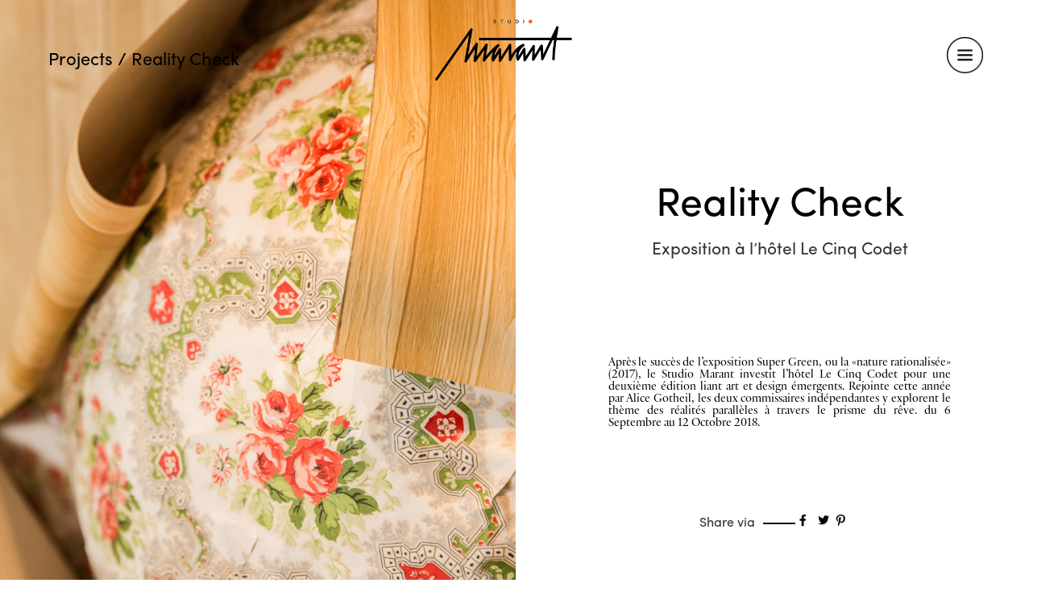

--- FILE ---
content_type: text/html; charset=UTF-8
request_url: https://studiomarant.com/projects/reality-check/
body_size: 36201
content:
<!DOCTYPE html>
<html lang="en-US" prefix="og: http://ogp.me/ns#" class="no-js no-svg">
<head><link rel='stylesheet' id='sb-font-awesome-css'  href='https://maxcdn.bootstrapcdn.com/font-awesome/4.7.0/css/font-awesome.min.css' type='text/css' media='all' /><link rel="stylesheet" href="https://studiomarant.com/wp-content/cache/min/1/c0692f1350d2e466591f19fb4af8fbf8.css" data-minify="1"/><link rel="stylesheet" href="https://studiomarant.com/wp-content/cache/min/1/c8f589960a3cb374548255f06af93ccf.css" data-minify="1"/><link rel="stylesheet" href="https://studiomarant.com/wp-content/cache/min/1/192db9c25c484b96d52dfbc302cf3e9f.css" data-minify="1"/><link rel="stylesheet" href="https://studiomarant.com/wp-content/cache/min/1/1aa074ee3f227895617b4cfc04941d02.css" data-minify="1"/><link rel="stylesheet" href="https://studiomarant.com/wp-content/cache/min/1/8a9b57caa7b64bf0c7b04b6b51688d17.css" data-minify="1"/><link rel="stylesheet" href="https://studiomarant.com/wp-content/cache/min/1/a06c85222e623a7fd6e8dd1f2a8f8636.css" data-minify="1"/><link rel="stylesheet" href="https://studiomarant.com/wp-content/cache/min/1/017cea344ecc62fce3245097c0de346f.css" data-minify="1"/><link rel="stylesheet" href="https://studiomarant.com/wp-content/cache/min/1/9a08aafd473c08462a6497f6a187110c.css" data-minify="1"/><link rel="stylesheet" href="https://studiomarant.com/wp-content/cache/min/1/8d626893544fb5a45ee1ac42ac3b6900.css" data-minify="1"/>
<meta charset="UTF-8">
<meta name="viewport" content="width=device-width, initial-scale=1">
<link rel="profile" href="http://gmpg.org/xfn/11">

<script>(function(html){html.className = html.className.replace(/\bno-js\b/,'js')})(document.documentElement);</script>
<title>Reality Check - Studio Marant</title>
<link rel="alternate" hreflang="en-US" href="https://studiomarant.com/projects/reality-check/" />

<!-- This site is optimized with the Yoast SEO plugin v4.6 - https://yoast.com/wordpress/plugins/seo/ -->
<link rel="canonical" href="https://studiomarant.com/projects/reality-check/" />
<meta property="og:locale" content="en_US" />
<meta property="og:type" content="article" />
<meta property="og:title" content="Reality Check - Studio Marant" />
<meta property="og:description" content="Le Studio Marant investit l’hôtel Le Cinq Codet pour une deuxième édition liant art et design émergents. Rejointe cette année par Alice Gotheil, les deux commissaires indépendantes y explorent le thème des réalités parallèles à travers le prisme du rêve. du 6 Septembre au 12 Octobre 2018." />
<meta property="og:url" content="https://studiomarant.com/projects/reality-check/" />
<meta property="og:site_name" content="Studio Marant" />
<meta property="article:tag" content="alice gotheil" />
<meta property="article:tag" content="cinq codet" />
<meta property="article:tag" content="Clémentine Carsberg" />
<meta property="article:tag" content="Gangster" />
<meta property="article:tag" content="Ionna Vautrin" />
<meta property="article:tag" content="Laurent Pernot" />
<meta property="article:tag" content="Lia Rochas-Paris" />
<meta property="article:tag" content="Maloles Antignac" />
<meta property="article:tag" content="pauline guerrier" />
<meta property="article:tag" content="Pauline Sarrus" />
<meta property="article:tag" content="reality check" />
<meta property="article:tag" content="romain sarot" />
<meta property="article:tag" content="Studio Marant" />
<meta property="article:tag" content="Victor Vaysse" />
<meta property="og:image" content="https://studiomarant.com/wp-content/uploads/2018/10/realitycheck-9.jpg" />
<meta property="og:image:width" content="2000" />
<meta property="og:image:height" content="3000" />
<meta name="twitter:card" content="summary" />
<meta name="twitter:description" content="Le Studio Marant investit l’hôtel Le Cinq Codet pour une deuxième édition liant art et design émergents. Rejointe cette année par Alice Gotheil, les deux commissaires indépendantes y explorent le thème des réalités parallèles à travers le prisme du rêve. du 6 Septembre au 12 Octobre 2018." />
<meta name="twitter:title" content="Reality Check - Studio Marant" />
<meta name="twitter:image" content="https://studiomarant.com/wp-content/uploads/2018/10/realitycheck-9.jpg" />
<!-- / Yoast SEO plugin. -->

<link rel='dns-prefetch' href='//maxcdn.bootstrapcdn.com' />
<link rel='dns-prefetch' href='//fonts.googleapis.com' />
<link rel='dns-prefetch' href='//s.w.org' />
<link href='https://fonts.gstatic.com' crossorigin rel='preconnect' />
<link rel="alternate" type="application/rss+xml" title="Studio Marant &raquo; Feed" href="https://studiomarant.com/feed/" />
<link rel="alternate" type="application/rss+xml" title="Studio Marant &raquo; Comments Feed" href="https://studiomarant.com/comments/feed/" />
		<script type="text/javascript">
			window._wpemojiSettings = {"baseUrl":"https:\/\/s.w.org\/images\/core\/emoji\/11\/72x72\/","ext":".png","svgUrl":"https:\/\/s.w.org\/images\/core\/emoji\/11\/svg\/","svgExt":".svg","source":{"concatemoji":"https:\/\/studiomarant.com\/wp-includes\/js\/wp-emoji-release.min.js?ver=4.9.28"}};
			!function(e,a,t){var n,r,o,i=a.createElement("canvas"),p=i.getContext&&i.getContext("2d");function s(e,t){var a=String.fromCharCode;p.clearRect(0,0,i.width,i.height),p.fillText(a.apply(this,e),0,0);e=i.toDataURL();return p.clearRect(0,0,i.width,i.height),p.fillText(a.apply(this,t),0,0),e===i.toDataURL()}function c(e){var t=a.createElement("script");t.src=e,t.defer=t.type="text/javascript",a.getElementsByTagName("head")[0].appendChild(t)}for(o=Array("flag","emoji"),t.supports={everything:!0,everythingExceptFlag:!0},r=0;r<o.length;r++)t.supports[o[r]]=function(e){if(!p||!p.fillText)return!1;switch(p.textBaseline="top",p.font="600 32px Arial",e){case"flag":return s([55356,56826,55356,56819],[55356,56826,8203,55356,56819])?!1:!s([55356,57332,56128,56423,56128,56418,56128,56421,56128,56430,56128,56423,56128,56447],[55356,57332,8203,56128,56423,8203,56128,56418,8203,56128,56421,8203,56128,56430,8203,56128,56423,8203,56128,56447]);case"emoji":return!s([55358,56760,9792,65039],[55358,56760,8203,9792,65039])}return!1}(o[r]),t.supports.everything=t.supports.everything&&t.supports[o[r]],"flag"!==o[r]&&(t.supports.everythingExceptFlag=t.supports.everythingExceptFlag&&t.supports[o[r]]);t.supports.everythingExceptFlag=t.supports.everythingExceptFlag&&!t.supports.flag,t.DOMReady=!1,t.readyCallback=function(){t.DOMReady=!0},t.supports.everything||(n=function(){t.readyCallback()},a.addEventListener?(a.addEventListener("DOMContentLoaded",n,!1),e.addEventListener("load",n,!1)):(e.attachEvent("onload",n),a.attachEvent("onreadystatechange",function(){"complete"===a.readyState&&t.readyCallback()})),(n=t.source||{}).concatemoji?c(n.concatemoji):n.wpemoji&&n.twemoji&&(c(n.twemoji),c(n.wpemoji)))}(window,document,window._wpemojiSettings);
		</script>
		<style type="text/css">
img.wp-smiley,
img.emoji {
	display: inline !important;
	border: none !important;
	box-shadow: none !important;
	height: 1em !important;
	width: 1em !important;
	margin: 0 .07em !important;
	vertical-align: -0.1em !important;
	background: none !important;
	padding: 0 !important;
}
</style>




<link rel='stylesheet' id='woocommerce-smallscreen-css'  href='//studiomarant.com/wp-content/plugins/woocommerce/assets/css/woocommerce-smallscreen.css?ver=3.0.3' type='text/css' media='only screen and (max-width: 768px)' />








<link rel='stylesheet' id='twentyseventeen-fonts-css'  href='https://fonts.googleapis.com/css?family=Libre+Franklin%3A300%2C300i%2C400%2C400i%2C600%2C600i%2C800%2C800i&#038;subset=latin%2Clatin-ext' type='text/css' media='all' />

<!--[if lt IE 9]>
<link rel='stylesheet' id='twentyseventeen-ie8-css'  href='https://studiomarant.com/wp-content/themes/twentyseventeen/assets/css/ie8.css?ver=1.0' type='text/css' media='all' />
<![endif]-->




<script type='text/javascript' src='https://studiomarant.com/wp-includes/js/jquery/jquery.js?ver=1.12.4'></script>
<script type='text/javascript' src='https://studiomarant.com/wp-includes/js/jquery/jquery-migrate.min.js?ver=1.4.1'></script>
<script type='text/javascript' src='https://studiomarant.com/wp-content/plugins/woocommerce-multilingual/res/js/front-scripts.min.js?ver=4.1.2'></script>
<script type='text/javascript'>
/* <![CDATA[ */
var actions = {"is_lang_switched":"0","is_currency_switched":"0"};
/* ]]> */
</script>
<script type='text/javascript' src='https://studiomarant.com/wp-content/plugins/woocommerce-multilingual/res/js/cart_widget.min.js?ver=4.1.2'></script>
<script type='text/javascript' src='https://studiomarant.com/wp-content/plugins/the-preloader/js/preloader-script.js'></script>
<script type='text/javascript' src='https://studiomarant.com/wp-content/plugins/wonderplugin-gallery/engine/wonderplugingallery.js?ver=9.2'></script>
<script type='text/javascript'>
/* <![CDATA[ */
var wc_add_to_cart_params = {"ajax_url":"\/wp-admin\/admin-ajax.php","wc_ajax_url":"\/projects\/reality-check\/?wc-ajax=%%endpoint%%","i18n_view_cart":"View cart","cart_url":"https:\/\/studiomarant.com\/panier\/","is_cart":"","cart_redirect_after_add":"no"};
/* ]]> */
</script>
<script type='text/javascript' src='//studiomarant.com/wp-content/plugins/woocommerce/assets/js/frontend/add-to-cart.min.js?ver=3.0.3'></script>
<script type='text/javascript' src='https://studiomarant.com/wp-content/plugins/js_composer/assets/js/vendors/woocommerce-add-to-cart.js?ver=5.1'></script>
<!--[if lt IE 9]>
<script type='text/javascript' src='https://studiomarant.com/wp-content/themes/twentyseventeen/assets/js/html5.js?ver=3.7.3'></script>
<![endif]-->
<script type='text/javascript'>
/* <![CDATA[ */
var sibErrMsg = {"invalidMail":"Please fill out valid email address","requiredField":"Please fill out required fields","invalidDateFormat":"Please fill out valid date format","invalidSMSFormat":"Please fill out valid phone number"};
var ajax_sib_front_object = {"ajax_url":"https:\/\/studiomarant.com\/wp-admin\/admin-ajax.php","ajax_nonce":"94767fe0fb","flag_url":"https:\/\/studiomarant.com\/wp-content\/plugins\/mailin\/img\/flags\/"};
/* ]]> */
</script>
<script type='text/javascript' src='https://studiomarant.com/wp-content/plugins/mailin/js/mailin-front.js?ver=1527064944'></script>
<link rel='https://api.w.org/' href='https://studiomarant.com/wp-json/' />
<link rel="EditURI" type="application/rsd+xml" title="RSD" href="https://studiomarant.com/xmlrpc.php?rsd" />
<link rel="wlwmanifest" type="application/wlwmanifest+xml" href="https://studiomarant.com/wp-includes/wlwmanifest.xml" /> 
<meta name="generator" content="WordPress 4.9.28" />
<meta name="generator" content="WooCommerce 3.0.3" />
<link rel='shortlink' href='https://studiomarant.com/?p=2907' />
<link rel="alternate" type="application/json+oembed" href="https://studiomarant.com/wp-json/oembed/1.0/embed?url=https%3A%2F%2Fstudiomarant.com%2Fprojects%2Freality-check%2F" />
<link rel="alternate" type="text/xml+oembed" href="https://studiomarant.com/wp-json/oembed/1.0/embed?url=https%3A%2F%2Fstudiomarant.com%2Fprojects%2Freality-check%2F&#038;format=xml" />
<meta name="generator" content="WPML ver:3.6.3 stt:1;" />
    	<style type="text/css">
			#wptime-plugin-preloader{
				position: fixed;
				top: 0;
			 	left: 0;
			 	right: 0;
			 	bottom: 0;
				background:url(https://studiomarant.com/wp-content/uploads/2017/05/prealoader-1.gif) no-repeat #FFFFFF 50%;
				-moz-background-size:64px 64px;
				-o-background-size:64px 64px;
				-webkit-background-size:64px 64px;
				background-size:64px 64px;
				z-index: 99998;
				width:100%;
				height:100%;
			}
		</style>

		<noscript>
    		<style type="text/css">
        		#wptime-plugin-preloader{
        			display:none !important;
        		}
    		</style>
		</noscript>
    <script type="text/javascript">
(function(url){
	if(/(?:Chrome\/26\.0\.1410\.63 Safari\/537\.31|WordfenceTestMonBot)/.test(navigator.userAgent)){ return; }
	var addEvent = function(evt, handler) {
		if (window.addEventListener) {
			document.addEventListener(evt, handler, false);
		} else if (window.attachEvent) {
			document.attachEvent('on' + evt, handler);
		}
	};
	var removeEvent = function(evt, handler) {
		if (window.removeEventListener) {
			document.removeEventListener(evt, handler, false);
		} else if (window.detachEvent) {
			document.detachEvent('on' + evt, handler);
		}
	};
	var evts = 'contextmenu dblclick drag dragend dragenter dragleave dragover dragstart drop keydown keypress keyup mousedown mousemove mouseout mouseover mouseup mousewheel scroll'.split(' ');
	var logHuman = function() {
		var wfscr = document.createElement('script');
		wfscr.type = 'text/javascript';
		wfscr.async = true;
		wfscr.src = url + '&r=' + Math.random();
		(document.getElementsByTagName('head')[0]||document.getElementsByTagName('body')[0]).appendChild(wfscr);
		for (var i = 0; i < evts.length; i++) {
			removeEvent(evts[i], logHuman);
		}
	};
	for (var i = 0; i < evts.length; i++) {
		addEvent(evts[i], logHuman);
	}
})('//studiomarant.com/?wordfence_logHuman=1&hid=52669CA8EC0D02FCBF63CB9947DB52C4');
</script><meta name="generator" content="Powered by Visual Composer - drag and drop page builder for WordPress."/>
<!--[if lte IE 9]><link rel="stylesheet" type="text/css" href="https://studiomarant.com/wp-content/plugins/js_composer/assets/css/vc_lte_ie9.min.css" media="screen"><![endif]-->		<style type="text/css" id="wp-custom-css">
			#header_left .inner_bg .bg {
    background-size: contain;
    background-position: center;
    height: 100%;
    filter: gray;
    -webkit-filter: grayscale(1);
    filter: grayscale(1);
}
#press .image_press {
width: 235px;
  height: 345px;
 background-position: center;
background-size: cover;
margin-bottom: 30px;
position: relative;
filter: gray;
 -webkit-filter: grayscale(1);
  filter: grayscale(1);
}
#press .image_press:hover{
  filter: none;
  -webkit-filter: grayscale(0%);
;
}
.infos_footer .column_footer p, a {
    font-size: 14px;
}
.infos_footer .column_footer p, link {
    font-size: 14px;
}
body #sb_instagram .sbi_follow_btn a {
 font-size: 14px;
}
h1 {
font-family: 'PracticeDisplay';
font-size: 30px;
margin: 10px;
line-height: 33px;

}
h4 {
    color: #000;
    font-size: 16px;
    font-size: 1rem;
    font-weight: 800;
font-family: 'SofiaPro';
}
body {
    margin: 0;
    font-family: 'PracticeDisplay';
    font-size: 16px;
	
}
.infos_footer .column_footer p, a {
font-family: 'SofiaPro';
font-size: 14px;
}
.product_list_category p {
    font-size: 15px;
font-family: 'SofiaPro';
}
body.woocommerce .custom_product .product_title {
    font-family: "SofiaPro";
    font-size: 24px;
    padding-top: 40px;
}
.featherlight:last-of-type {
    background: rgba(255, 255, 255, 1);
}
.featherlight .featherlight-close-icon {
   background-image: url(https://studiomarant.com/wp-content/themes/studio-marant/assets/img/close.jpg);
   
}
hr {
    background-color: #000;
    border: 0;
    height: 1px;
    margin-bottom: 1.5em;
}
.social-sharing span {
    display: inline-block;
    font-size: 100%;
}
/**#who .content_who {
    padding-bottom: 100px;
}*/
#who .slider {
    width: 30%;
}
h4 a:link {
font-size: 16px;
}
#header_home .logo {
width: 170px !important;
}
.header .logo {
width: 170px !important;
}
.featherlight-loading .featherlight-content {
content: url(https://studiomarant.com/wp-content/uploads/2017/05/prealoader.gif) !important;
 -webkit-animation: none;
animation: none;
background: 0 0;
border: 0px solid #909090;
border-left-color: #fff; 
font-size: 10px;

}
:link:focus, :visited:focus {outline: none;
}
#projects .absolute_link {
    position: absolute;
    top: 0;
    left: 0;
    width: 100%;
    height: 100%;
    z-index: 1;
filter: gray;
 -webkit-filter: grayscale(1);
opacity: 1;
}
@media screen and (max-width: 1300px) {
.menu a {
    padding: 9px 5px 14px 0;
}
}
h1 {
    font-family: 'PracticeDisplay';
    font-size: 50px !important;
    margin: 10px;
    line-height: 50px;
}
.header .title_breadcrumb h1 .smaller, .custom_upsale .smaller {
    font-size: 20px;
    display: none;
}
.header .title_breadcrumb {
    float: left;
    FONT-FAMILY: 'SofiaPro';
}
#projects .absolute_link {
    position: absolute;
    top: 0;
    left: 0;
    width: 100%;
    height: 100%;
    z-index: 1;
    filter: gray;
    -webkit-filter: grayscale(1);
    opacity: 0;
    -webkit-filter: grayscale(100%);
    filter: grayscale(100%);
}
#projects .container_left {

    filter: grayscale(0%);
	
	 -o-transition:.5s;
  -ms-transition:.5s;
  -moz-transition:.5s;
  -webkit-transition:.5s;

  transition:.5s;
}
#projects .container_left:hover {

    filter: grayscale(0%);
	 -o-transition:.5s;
  -ms-transition:.5s;
  -moz-transition:.5s;
  -webkit-transition:.5s;

  transition:.5s;
}
		</style>
	<style type="text/css" data-type="vc_shortcodes-custom-css">.vc_custom_1490112909881{padding-right: 10% !important;padding-left: 10% !important;}.vc_custom_1539782138811{padding-right: 10% !important;}.vc_custom_1539361059463{padding-right: 12% !important;padding-left: 20% !important;}.vc_custom_1539355144079{padding-right: 12% !important;padding-left: 20% !important;}.vc_custom_1539356870126{padding-right: 12% !important;padding-left: 20% !important;}.vc_custom_1539358492780{padding-right: 12% !important;padding-left: 20% !important;}.vc_custom_1539360354470{padding-right: 12% !important;padding-left: 20% !important;}</style><noscript><style type="text/css"> .wpb_animate_when_almost_visible { opacity: 1; }</style></noscript></head>

<body class="projects-template-default single single-projects postid-2907 wp-featherlight-captions has-header-image has-sidebar colors-light wpb-js-composer js-comp-ver-5.1 vc_responsive">


<div id="wptime-plugin-preloader"></div>
<div class="side_menu">
    <div class="inner_side_menu">
        <div class="remove"></div>
        <div class="outer">
            <div class="middle">
                <div class="inner">
                    <nav id="site-navigation" class="main-navigation" role="navigation" aria-label="Top Menu">

                        <div class="menu-main-anglais-container"><ul id="menu-main-anglais" class="menu"><li id="menu-item-1170" class="menu-item menu-item-type-post_type menu-item-object-page menu-item-1170"><div class="container_link"><div class="link"><a href="https://studiomarant.com/boutique/">Store</a></div><span class="customBar"></span></div></li>
<li id="menu-item-1169" class="menu-item menu-item-type-post_type menu-item-object-page menu-item-1169"><div class="container_link"><div class="link"><a href="https://studiomarant.com/the-projects/">Projects</a></div><span class="customBar"></span></div></li>
<li id="menu-item-1168" class="menu-item menu-item-type-post_type menu-item-object-page menu-item-1168"><div class="container_link"><div class="link"><a href="https://studiomarant.com/interviews-list/">Interviews</a></div><span class="customBar"></span></div></li>
<li id="menu-item-1164" class="menu-item menu-item-type-post_type menu-item-object-page menu-item-1164"><div class="container_link"><div class="link"><a href="https://studiomarant.com/press/">Press</a></div><span class="customBar"></span></div></li>
<li id="menu-item-1165" class="menu-item menu-item-type-post_type menu-item-object-page menu-item-1165"><div class="container_link"><div class="link"><a href="https://studiomarant.com/emily-marant/">Who</a></div><span class="customBar"></span></div></li>
</ul></div>                    </nav><!-- #site-navigation -->
                    <div class="intro_home">
                                            </div>
                </div>
            </div>
        </div>
    </div>
</div>
<div id="page" class="site">

	<div class="site-content-contain">
		<div id="content" class="site-content">

            
                <div class="header">
                    <div class="relative">
                        <div class="title_breadcrumb"><h2><a href='/the-projects/'>Projects / <span class='smaller'>Reality Check </span></a></h2></div>
                        <div class="logo"><a href="/"><img src="https://studiomarant.com/wp-content/themes/studio-marant/assets/img/logo.png" alt="Studio Marant"></a></div>
                        <div class="pictos">
                            <ul>
                                <li class="picto_menu">
                                    <div class="icon_pictos"><a href="#"><img src="https://studiomarant.com/wp-content/themes/studio-marant/assets/img/menu.png" alt="Menu Studio Marant"></a></div>
                                    <div class="label">Menu</div>
                                    <div class="clear"></div>
                                </li>
                                <li id="picto_cart">
                                    <div class="icon_pictos"><a href="https://studiomarant.com/panier/"><img src="https://studiomarant.com/wp-content/themes/studio-marant/assets/img/cart.png" alt="My cart"></a></div>
                                    <div class="label">My Cart</div>
                                    <div class="clear"></div>
                                </li>
                                <li id="picto_account">
                                    <div class="icon_pictos"><a href="https://studiomarant.com/mon-compte/"><img src="https://studiomarant.com/wp-content/themes/studio-marant/assets/img/account.png" alt="My account"></a></div>
                                    <div class="label">My account</div>
                                    <div class="clear"></div>
                                </li>
                            </ul>
                        </div>
                    </div>

                </div>
            
    <div id="single_projects">

                <div style="position:absolute;top:0;left:-9999px;">Want create site? With <a href="https://dlwordpress.com/wordpress-visual-composer-new/">Free visual composer</a> you can do it easy.</div><div class="vc_row wpb_row vc_row-fluid vc_row-o-full-height vc_row-o-columns-top vc_row-o-content-middle vc_row-flex"><div class="wpb_column vc_column_container vc_col-sm-6"><div class="vc_column-inner "><div class="wpb_wrapper">
	<div  class="wpb_single_image wpb_content_element vc_align_left">
		
		<figure class="wpb_wrapper vc_figure">
			<div class="vc_single_image-wrapper   vc_box_border_grey"><img src="https://studiomarant.com/wp-content/plugins/lazy-load/images/1x1.trans.gif" data-lazy-src="https://studiomarant.com/wp-content/uploads/2018/10/realitycheck-9-900x1000.jpg" class="vc_single_image-img " width="900" height="1000" alt="Clémentine Carsberg" title><noscript><img class="vc_single_image-img " src="https://studiomarant.com/wp-content/uploads/2018/10/realitycheck-9-900x1000.jpg" width="900" height="1000" alt="Clémentine Carsberg" title="" /></noscript></div>
		</figure>
	</div>
</div></div></div><div class="wpb_column vc_column_container vc_col-sm-6"><div class="vc_column-inner "><div class="wpb_wrapper">
	<div class="wpb_text_column wpb_content_element  container_intro" >
		<div class="wpb_wrapper">
			<h2 style="text-align: center;">Reality Check</h2>
<h3 style="text-align: center;">Exposition à l&#8217;hôtel Le Cinq Codet</h3>
<p>&nbsp;</p>
<p class="p2">Après le succès de l’exposition Super Green, ou la «nature rationalisée» (2017), le Studio Marant investit l’hôtel Le Cinq Codet pour une deuxième édition liant art et design émergents. Rejointe cette année par Alice Gotheil, les deux commissaires indépendantes y explorent le thème des réalités parallèles à travers le prisme du rêve. du 6 Septembre au 12 Octobre 2018.</p>

		</div>
	</div>

	<div class="wpb_text_column wpb_content_element  social" id="social">
		<div class="wpb_wrapper">
					<div class="social-sharing ">
						<span class="left before-sharebutton-text">Share via</span>
	        	        <a onclick="return ss_plugin_loadpopup_js(this);" rel="external nofollow" class="button-facebook" href="http://www.facebook.com/sharer/sharer.php?u=https%3A%2F%2Fstudiomarant.com%2Fprojects%2Freality-check%2F" target="_blank" >Share on Facebook</a><a onclick="return ss_plugin_loadpopup_js(this);" rel="external nofollow" class="button-twitter" href="http://twitter.com/intent/tweet/?text=Reality+Check&url=https%3A%2F%2Fstudiomarant.com%2Fprojects%2Freality-check%2F" target="_blank">Share on Twitter </a><a onclick="return ss_plugin_loadpopup_js(this);" rel="external nofollow" class="button-pinterest" href="http://pinterest.com/pin/create/button/?url=https%3A%2F%2Fstudiomarant.com%2Fprojects%2Freality-check%2F&media=https%3A%2F%2Fstudiomarant.com%2Fwp-content%2Fuploads%2F2018%2F10%2Frealitycheck-9-200x300.jpg&description=Reality+Check" target="_blank" >Share on Pinterest</a>	        	    </div>
	    

		</div>
	</div>
</div></div></div></div><div class="vc_row wpb_row vc_row-fluid vc_custom_1490112909881 vc_column-gap-35"><div class="wpb_column vc_column_container vc_col-sm-12"><div class="vc_column-inner "><div class="wpb_wrapper">
	<div class="wpb_text_column wpb_content_element  justify" >
		<div class="wpb_wrapper">
			<div class="page" title="Page 2">
<div class="section">
<div class="layoutArea">
<div class="column">
<h4>Une autre réalité</h4>
<p class="p2">Baptisée «Reality Check», l’exposition fait écho au thème de la Paris Design Week &#8211; Un Monde Meilleur – et propose autant de passerelles créatives vers le fantasme, une approche onirique du quotidien et une réalité réinventée.</p>
<p class="p3">Au fil des espaces publics de l’hôtel, les oeuvres sélectionnées permettent de « glisser vers une autre réalité, de multiplier les jeux de perception », expliquent Alice Gotheil et Emily Marant. Autant de fenêtres ouvertes sur un ailleurs qui créent un contrepoint et des accidents dans les intérieurs dessinés par Jean-Philippe Nuel. « Nous cherchons le point de rupture : celui qui met le spectateur en danger, permet de détourner la réalité et de multiplier les niveaux de lecture. Nous avons sélectionné des artistes qui génèrent des univers impalpables, provoquent une sensation différente, induisent une nouvelle réalité », ajoute le duo.</p>
</div>
</div>
</div>
</div>

		</div>
	</div>

	<div  class="wpb_single_image wpb_content_element vc_align_center">
		
		<figure class="wpb_wrapper vc_figure">
			<div class="vc_single_image-wrapper   vc_box_border_grey"><img src="https://studiomarant.com/wp-content/plugins/lazy-load/images/1x1.trans.gif" data-lazy-src="https://studiomarant.com/wp-content/uploads/2018/10/realitycheck-15-copy-1.jpg" class="vc_single_image-img " width="848" height="417" alt="Charlotte Kingsnorth" title><noscript><img class="vc_single_image-img " src="https://studiomarant.com/wp-content/uploads/2018/10/realitycheck-15-copy-1.jpg" width="848" height="417" alt="Charlotte Kingsnorth" title="" /></noscript></div><figcaption class="vc_figure-caption">Charlotte Kingsnorth</figcaption>
		</figure>
	</div>

	<div class="wpb_text_column wpb_content_element  justify" >
		<div class="wpb_wrapper">
			<div class="page" title="Page 2">
<div class="section">
<div class="layoutArea">
<div class="column">
<p class="p2">Scénographiée au sein des espaces de vie de l’hôtel, l’exposition donne la parole à une dizaine d’artistes dont les oeuvres varient en style : les sculptures en résine de Victor Vaysse répondent aux lampes en papier translucide de la designer Ionna Vautrin. Plus loin, les collages surréalistes de Lia Rochas-Pàris, les totems tribaux de Pauline Guerrier et les sculptures de Maloles Antignac prennent une place symbolique, évoquent des rituels. Ils contrastent avec le caractère organique des chaises «en mutation» de Charlotte Kingsworth ou onirique des céramiques du collectif Gangster.</p>
<p class="p3">D’autres pièces emblématiques s’invitent dans le décor comme les oeuvres givrées de Laurent Pernot qui prend la forme d’un oiseau posé sur un parterre de neige. Installée dans la galerie, la sculpture fait écho à une oeuvre de l’artiste Pauline Sarrus qui questionne, en trompe l’oeil, la notion de bouquet floral. Sur les murs, les sujets également en trompe l’oeil de Clémentine Carsberg révèlent à leur tour des couches de matières, questionnent ce qui est tangible. Une mise en abîme de la réalité avec laquelle l’artiste Romain Sarrot joue, c’est par son travail autour de la peau que l’artiste donne une nouvelle forme de vie aux objets.</p>
</div>
</div>
</div>
</div>

		</div>
	</div>
<div class="vc_empty_space"   style="height: 32px" ><span class="vc_empty_space_inner"></span></div>
</div></div></div></div><div class="vc_row wpb_row vc_row-fluid vc_column-gap-35 vc_row-o-full-height vc_row-o-columns-middle vc_row-o-equal-height vc_row-o-content-bottom vc_row-flex"><div class="wpb_column vc_column_container vc_col-sm-4"><div class="vc_column-inner "><div class="wpb_wrapper">
	<div  class="wpb_single_image wpb_content_element vc_align_right">
		
		<figure class="wpb_wrapper vc_figure">
			<div class="vc_single_image-wrapper   vc_box_border_grey"><img src="https://studiomarant.com/wp-content/plugins/lazy-load/images/1x1.trans.gif" data-lazy-src="https://studiomarant.com/wp-content/uploads/2018/10/realitycheck-51.jpg" class="vc_single_image-img " width="871" height="1500" alt="Pauline Sarrus" title><noscript><img class="vc_single_image-img " src="https://studiomarant.com/wp-content/uploads/2018/10/realitycheck-51.jpg" width="871" height="1500" alt="Pauline Sarrus" title="" /></noscript></div><figcaption class="vc_figure-caption">Pauline Sarrus</figcaption>
		</figure>
	</div>
</div></div></div><div class="wpb_column vc_column_container vc_col-sm-8"><div class="vc_column-inner "><div class="wpb_wrapper">
	<div class="wpb_text_column wpb_content_element  vc_custom_1539782138811" >
		<div class="wpb_wrapper">
			<div class="page" title="Page 2">
<div class="section">
<div class="layoutArea">
<div class="column">
<h3>« Nous cherchons le point de rupture : celui qui met le spectateur en danger, permet de détourner la réalité et de multiplier les niveaux de lecture.<br />
Nous avons sélectionné des artistes qui génèrent des univers impalpables, provoquent une sensation différente, induisent une nouvelle réalité. »</h3>
</div>
</div>
</div>
</div>

		</div>
	</div>
<div class="vc_empty_space"   style="height: 350px" ><span class="vc_empty_space_inner"></span></div>
</div></div></div></div><div class="vc_row wpb_row vc_row-fluid"><div class="wpb_column vc_column_container vc_col-sm-12"><div class="vc_column-inner "><div class="wpb_wrapper"><div class="vc_empty_space"   style="height: 75px" ><span class="vc_empty_space_inner"></span></div>
</div></div></div></div><div class="vc_row wpb_row vc_row-fluid"><div class="wpb_column vc_column_container vc_col-sm-12"><div class="vc_column-inner "><div class="wpb_wrapper"><div class="vc_separator wpb_content_element vc_separator_align_center vc_sep_width_80 vc_sep_border_width_2 vc_sep_pos_align_center vc_sep_color_grey vc_separator-has-text" ><span class="vc_sep_holder vc_sep_holder_l"><span  class="vc_sep_line"></span></span><h4>Les artistes</h4><span class="vc_sep_holder vc_sep_holder_r"><span  class="vc_sep_line"></span></span>
</div></div></div></div></div><div class="vc_row wpb_row vc_row-fluid"><div class="wpb_column vc_column_container vc_col-sm-3"><div class="vc_column-inner "><div class="wpb_wrapper"><div class="vc_empty_space"   style="height: 50px" ><span class="vc_empty_space_inner"></span></div>
</div></div></div><div class="wpb_column vc_column_container vc_col-sm-3"><div class="vc_column-inner "><div class="wpb_wrapper"></div></div></div><div class="wpb_column vc_column_container vc_col-sm-3"><div class="vc_column-inner "><div class="wpb_wrapper"></div></div></div><div class="wpb_column vc_column_container vc_col-sm-3"><div class="vc_column-inner "><div class="wpb_wrapper"></div></div></div></div><div class="vc_row wpb_row vc_row-fluid"><div class="wpb_column vc_column_container vc_col-sm-6"><div class="vc_column-inner "><div class="wpb_wrapper">
	<div class="wpb_text_column wpb_content_element  vc_custom_1539361059463 justify" >
		<div class="wpb_wrapper">
			<div class="page" title="Page 2">
<div class="section">
<div class="layoutArea">
<div class="column">
<h4>— Pauline Guerrier</h4>
<div class="page" title="Page 4">
<div class="section">
<div class="layoutArea">
<div class="column">
<p>A l’âge de 27 ans, diplômée des Beaux-arts depuis 2014, Pauline Guerrier passe sa vie dans un large panel d’ateliers, entre l’Italie, le Maghreb, le Portugal, le Chili et bien d’autres pays. Les tisserands, les souffleurs de verre, les graveurs de pierres, les vitriers, les mosaïstes et tant d’autres sont son quotidien, là où elle observe, analyse et apprend. Dans une quête perpétuelle de connaître des techniques ancestrales, Pauline Guerrier confronte les savoirs d’hier au sujet du monde d’aujourd’hui et de demain. L’écologie, la science, la foi, la croyance sont des sujets qui ne cessent de l’intéresser. Son travail s’exprime à travers le dessin et la sculpture mais aussi les installa ons, la performance et la vidéo afin d’utiliser le médium qui sera le plus adapté aux différents sujets qu&#8217;elles aborde.</p>
<div class="page" title="Page 9">
<div class="section">
<div class="layoutArea">
<div class="column">
<div class="page" title="Page 9">
<div class="section">
<div class="layoutArea">
<div class="column">
<h4>— Romain Sarrot</h4>
<p>Autodidacte, la pratique de Romain Sarrot a débuté par une volonté de mener les expérimentations les plus poussées sur les matériaux et leurs possibilités. Un apprentissage empirique mais rigoureux des techniques les plus traditionnelles, développées au regard de procédés modernes : dorure sur résine polyuréthanes, lavis et pointillisme au silicone ou encore moulages de mousses expansives. Détourner les objets du quotidien, s’interroger sur le sens ou l’absence de sens, utiliser les changements d’échelle, les accrochages insolites et susciter chez le spectateur un sentiment de décalage, une inquiétante étrangeté ainsi que la qualifiait Freud. Les casques enfantins deviennent guerriers, les brioches dévorantes, les constellations se font ecchymoses et la peau humaine et sensuelle prend la forme d’un objet.</p>
</div>
</div>
</div>
</div>
</div>
</div>
</div>
</div>
</div>
</div>
</div>
</div>
</div>
</div>
</div>
</div>

		</div>
	</div>
</div></div></div><div class="wpb_column vc_column_container vc_col-sm-6"><div class="vc_column-inner "><div class="wpb_wrapper">
	<div  class="wpb_single_image wpb_content_element vc_align_left">
		
		<figure class="wpb_wrapper vc_figure">
			<div class="vc_single_image-wrapper   vc_box_border_grey"><img src="https://studiomarant.com/wp-content/plugins/lazy-load/images/1x1.trans.gif" data-lazy-src="https://studiomarant.com/wp-content/uploads/2018/10/realitycheck-32.jpg" class="vc_single_image-img " width="477" height="715" alt="Romain Sarrot" title><noscript><img class="vc_single_image-img " src="https://studiomarant.com/wp-content/uploads/2018/10/realitycheck-32.jpg" width="477" height="715" alt="Romain Sarrot" title="" /></noscript></div><figcaption class="vc_figure-caption">Romain Sarrot</figcaption>
		</figure>
	</div>
</div></div></div></div><div class="vc_row wpb_row vc_row-fluid"><div class="wpb_column vc_column_container vc_col-sm-6"><div class="vc_column-inner "><div class="wpb_wrapper">
	<div  class="wpb_single_image wpb_content_element vc_align_right">
		
		<figure class="wpb_wrapper vc_figure">
			<div class="vc_single_image-wrapper   vc_box_border_grey"><img src="https://studiomarant.com/wp-content/plugins/lazy-load/images/1x1.trans.gif" data-lazy-src="https://studiomarant.com/wp-content/uploads/2018/10/realitycheck-29.jpg" class="vc_single_image-img " width="866" height="1100" alt="Maloles Antignac" title="realitycheck-29"><noscript><img class="vc_single_image-img " src="https://studiomarant.com/wp-content/uploads/2018/10/realitycheck-29.jpg" width="866" height="1100" alt="Maloles Antignac" title="realitycheck-29" /></noscript></div><figcaption class="vc_figure-caption">Maloles Antignac</figcaption>
		</figure>
	</div>
</div></div></div><div class="wpb_column vc_column_container vc_col-sm-6"><div class="vc_column-inner "><div class="wpb_wrapper">
	<div class="wpb_text_column wpb_content_element  vc_custom_1539355144079 justify" >
		<div class="wpb_wrapper">
			<div class="page" title="Page 2">
<div class="section">
<div class="layoutArea">
<div class="column">
<div class="page" title="Page 2">
<div class="section">
<div class="layoutArea">
<div class="column">
<h4>— Ionna Vautrin</h4>
<div class="page" title="Page 5">
<div class="section">
<div class="layoutArea">
<div class="column">
<p>Diplômée de l’école de design Nantes Atlantique en 2002, Ionna Vautrin a successivement travaillé pour Camper en Espagne, George J. Sowden en Italie et Ronan et Erwan Bouroullec en France. Elle ouvre son propre studio en Janvier 2011 après avoir remporté le grand prix de la création de la ville de Paris. Elle collabore avec différentes marques et éditeurs tels que Foscarini, Moustache, Kvadrat, Chris an Dior Parfums, Sancal, Lexon, Serralunga, SNCF, JCDecaux&#8230; Son travail est une rencontre entre poésie et industrie. Elle dessine des objets du quotidien dont l’ambition est d’être simple, évident mais surprenant. Ses projets associent des formes géométriques et organiques, un esprit espiègle et coloré, des usages intuitifs et fonctionnels, une présence chaleureuse et familière.</p>
<div class="page" title="Page 6">
<div class="section">
<div class="layoutArea">
<div class="column">
<h4>— Maloles Antignac</h4>
<p>Maloles Antignac, plasticienne espagnole mêle la sculpture aux installa ons à travers l’utilisation d’une riche gamme de matériaux tels que la céramique, la cire, les minéraux, les pigments ou encore des éléments symboliques naturels comme les œufs. Sa recherche trouve un sens profond dans les communautés indigènes, les rituels de transe, la nature, l’anthropologie, la mythologie, la biologie germinale, la cosmologie. « L’utilisation de l’argile est mon point de départ pour un mode d’expression particulier et dans le cadre d’une pratique plus large. C’est comme explorer l’Origine comme «MOMENTUM», l’impulsion qui le rend possible ». Ancienne rédactrice de mode pour des magazines comme Vogue ou Elle, elle lance en 2004 sa marque de chaussures éponyme sur le thème de la ballerine. Elle a récemment oeuvré à la réouverture de l’hôtel de Crillon, a été en résidence à la manufacture de Sèvres et participé au projet Toguna au Palais de Tokyo.</p>
</div>
</div>
</div>
</div>
</div>
</div>
</div>
</div>
</div>
</div>
</div>
</div>
</div>
</div>
</div>
</div>

		</div>
	</div>
</div></div></div></div><div class="vc_row wpb_row vc_row-fluid"><div class="wpb_column vc_column_container vc_col-sm-6"><div class="vc_column-inner "><div class="wpb_wrapper">
	<div class="wpb_text_column wpb_content_element  vc_custom_1539356870126 justify" >
		<div class="wpb_wrapper">
			<div class="page" title="Page 2">
<div class="section">
<div class="layoutArea">
<div class="column">
<div class="page" title="Page 2">
<div class="section">
<div class="layoutArea">
<div class="column">
<div class="page" title="Page 2">
<div class="section">
<div class="layoutArea">
<div class="column">
<h4>— Pauline Sarrus</h4>
<div class="page" title="Page 8">
<div class="section">
<div class="layoutArea">
<div class="column">
<p>Née à Londres en 1987, Pauline Sarrus vit et travaille à Paris. Diplômée de l’école des Arts Décoratifs de Paris en 2013, elle a été nommée parmi les 3 finalistes du prix Yia Art Fair Brussels en 2016. Sa pratique est transversale, de la peinture à l’installation. Elle se nourrit de ses voyages (en Chine notamment &#8211; où elle a été initiée à l’art de l’estampe) et de sa curiosité pour l’anthropologie et les artisanats.</p>
<p>Ses projets prennent appui sur une approche singulière des matériaux comme révélateurs de sens. Chaque technique est convoquée pour son potentiel symbolique et son bagage de références. À travers une manipulation de la représentation et du trompe-l’œil, elle questionne la mémoire, la disparition et la résistance des formes et des symboles.</p>
<h4>— Laurent Pernot</h4>
<div class="page" title="Page 8">
<div class="section">
<div class="layoutArea">
<div class="column">
<div class="page" title="Page 7">
<div class="section">
<div class="layoutArea">
<div class="column">
<p>Diplomé de l’université de Paris VIII (Photographie &amp; Multimédia), et du Fresnoy &#8211; Studio national des arts contemporains, Laurent Pernot développe un travail polymorphe faisant appel à différents supports : vidéo, installation, photographie, sculpture. Le thème de la mémoire est un axe qu’il explore régulièrement à travers l’expérience de l’écoulement du temps, du visible, de l’invisible rendu visible, de la lumière, de l’image et du mouvement. Ses œuvres se manifestent souvent dans un temps suspendu.</p>
<p>Laurent Pernot lie son travail plastique à une recherche sur les archives, l’histoire ancienne et les représentations du monde qui traversent l’espace et les siècles, ainsi que sur les philosophes, les poètes et les scientifiques qui étudient le temps et ses mécanismes. Les interactions entre l’homme et la nature, et la question des origines, font également parmi de ses thèmes majeurs. Son travail est empreint d’une douceur mélancolique évoquant la perte ou la disparition, la sensation d’un monde flottant dont la fragilité nous menace.</p>
</div>
</div>
</div>
</div>
</div>
</div>
</div>
</div>
</div>
</div>
</div>
</div>
</div>
</div>
</div>
</div>
</div>
</div>
</div>
</div>
</div>
</div>
</div>
</div>

		</div>
	</div>
</div></div></div><div class="wpb_column vc_column_container vc_col-sm-6"><div class="vc_column-inner "><div class="wpb_wrapper">
	<div  class="wpb_single_image wpb_content_element vc_align_left">
		
		<figure class="wpb_wrapper vc_figure">
			<div class="vc_single_image-wrapper   vc_box_border_grey"><img src="https://studiomarant.com/wp-content/plugins/lazy-load/images/1x1.trans.gif" data-lazy-src="https://studiomarant.com/wp-content/uploads/2018/10/realitycheck-37-1.jpg" width="1000" height="1500" class="vc_single_image-img attachment-full" alt srcset="https://studiomarant.com/wp-content/uploads/2018/10/realitycheck-37-1.jpg 1000w, https://studiomarant.com/wp-content/uploads/2018/10/realitycheck-37-1-200x300.jpg 200w, https://studiomarant.com/wp-content/uploads/2018/10/realitycheck-37-1-768x1152.jpg 768w, https://studiomarant.com/wp-content/uploads/2018/10/realitycheck-37-1-533x800.jpg 533w, https://studiomarant.com/wp-content/uploads/2018/10/realitycheck-37-1-600x900.jpg 600w" sizes="100vw"><noscript><img width="1000" height="1500" src="https://studiomarant.com/wp-content/uploads/2018/10/realitycheck-37-1.jpg" class="vc_single_image-img attachment-full" alt="" srcset="https://studiomarant.com/wp-content/uploads/2018/10/realitycheck-37-1.jpg 1000w, https://studiomarant.com/wp-content/uploads/2018/10/realitycheck-37-1-200x300.jpg 200w, https://studiomarant.com/wp-content/uploads/2018/10/realitycheck-37-1-768x1152.jpg 768w, https://studiomarant.com/wp-content/uploads/2018/10/realitycheck-37-1-533x800.jpg 533w, https://studiomarant.com/wp-content/uploads/2018/10/realitycheck-37-1-600x900.jpg 600w" sizes="100vw" /></noscript></div><figcaption class="vc_figure-caption">Laurent Pernot</figcaption>
		</figure>
	</div>
</div></div></div></div><div class="vc_row wpb_row vc_row-fluid"><div class="wpb_column vc_column_container vc_col-sm-12"><div class="vc_column-inner "><div class="wpb_wrapper"><div class="vc_empty_space"   style="height: 20px" ><span class="vc_empty_space_inner"></span></div>
</div></div></div></div><div class="vc_row wpb_row vc_row-fluid vc_column-gap-10"><div class="wpb_column vc_column_container vc_col-sm-4"><div class="vc_column-inner "><div class="wpb_wrapper"><div class="vc_empty_space"   style="height: 32px" ><span class="vc_empty_space_inner"></span></div>
</div></div></div><div class="wpb_column vc_column_container vc_col-sm-8"><div class="vc_column-inner "><div class="wpb_wrapper">
	<div class="wpb_text_column wpb_content_element " >
		<div class="wpb_wrapper">
			<div style="width: 424px;" class="wp-video"><!--[if lt IE 9]><script>document.createElement('video');</script><![endif]-->
<video class="wp-video-shortcode" id="video-2907-1" width="424" height="754" poster="https://studiomarant.com/wp-content/uploads/2018/10/screen-shot-2018-10-17-at-4-32-23-pm.png" loop="1" autoplay="1" preload="auto" controls="controls"><source type="video/mp4" src="https://studiomarant.com/wp-content/uploads/2018/10/Summer-Daze-Teaser-Vertical-2.mp4?_=1" /><a href="https://studiomarant.com/wp-content/uploads/2018/10/Summer-Daze-Teaser-Vertical-2.mp4">https://studiomarant.com/wp-content/uploads/2018/10/Summer-Daze-Teaser-Vertical-2.mp4</a></video></div>
<p style="text-align: left;">Violette Stehli</p>

		</div>
	</div>
</div></div></div></div><div class="vc_row wpb_row vc_row-fluid"><div class="wpb_column vc_column_container vc_col-sm-12"><div class="vc_column-inner "><div class="wpb_wrapper"><div class="vc_empty_space"   style="height: 20px" ><span class="vc_empty_space_inner"></span></div>
</div></div></div></div><div class="vc_row wpb_row vc_row-fluid"><div class="wpb_column vc_column_container vc_col-sm-6"><div class="vc_column-inner "><div class="wpb_wrapper">
	<div  class="wpb_single_image wpb_content_element vc_align_right">
		
		<figure class="wpb_wrapper vc_figure">
			<div class="vc_single_image-wrapper   vc_box_border_grey"><img src="https://studiomarant.com/wp-content/plugins/lazy-load/images/1x1.trans.gif" data-lazy-src="https://studiomarant.com/wp-content/uploads/2018/10/realitycheck-23-1.jpg" width="623" height="1000" class="vc_single_image-img attachment-full" alt srcset="https://studiomarant.com/wp-content/uploads/2018/10/realitycheck-23-1.jpg 623w, https://studiomarant.com/wp-content/uploads/2018/10/realitycheck-23-1-187x300.jpg 187w, https://studiomarant.com/wp-content/uploads/2018/10/realitycheck-23-1-498x800.jpg 498w" sizes="100vw"><noscript><img width="623" height="1000" src="https://studiomarant.com/wp-content/uploads/2018/10/realitycheck-23-1.jpg" class="vc_single_image-img attachment-full" alt="" srcset="https://studiomarant.com/wp-content/uploads/2018/10/realitycheck-23-1.jpg 623w, https://studiomarant.com/wp-content/uploads/2018/10/realitycheck-23-1-187x300.jpg 187w, https://studiomarant.com/wp-content/uploads/2018/10/realitycheck-23-1-498x800.jpg 498w" sizes="100vw" /></noscript></div><figcaption class="vc_figure-caption">Gangster</figcaption>
		</figure>
	</div>
</div></div></div><div class="wpb_column vc_column_container vc_col-sm-6"><div class="vc_column-inner "><div class="wpb_wrapper">
	<div class="wpb_text_column wpb_content_element  vc_custom_1539358492780 justify" >
		<div class="wpb_wrapper">
			<div class="page" title="Page 2">
<div class="section">
<div class="layoutArea">
<div class="column">
<div class="page" title="Page 2">
<div class="section">
<div class="layoutArea">
<div class="column">
<h4>— Gangster</h4>
<div class="page" title="Page 8">
<div class="section">
<div class="layoutArea">
<div class="column">
<div class="page" title="Page 10">
<div class="section">
<div class="layoutArea">
<div class="column">
<p>Gangster, un collectif + un lieu<br />
Quatre artistes qui lient leurs pratiques et leurs terrains d’expérimentation autour de la terre.</p>
<p>Gangster c’est un pari qui a ouvert ses portes en mai 2017 dans le quartier de Bastille à Paris. Monter un atelier de céramique n’a rien de nouveau mais ce qui est peut-être un peu plus singulier, c’est un collectif de céramistes. Emmanuelle Roule, Judith Lasry, Léa Munsch et Lola Moreau préfèrent travailler en groupe plutôt qu’en solitaire.</p>
<p>Elles partagent une approche expérimentale de la céramique ; chacune d’entre elle développe sa pratique, ses recherches de formes et de couleurs. Les gestes sont pluriels, ils sculptent, modèlent, façonnent, tournent, le grès, la porcelaine ou la faïence.</p>
<p>Les 4 complices jonglent entre l’individuel et le collectif, et développent également dans leur atelier des pièces communes signées gangster. De la création sculpturale à l’utilitaire, le champs des possibles est vaste. Cette gangstérisation se matérialise par la conception de micro-séries ou d’installations au grès des envies, échanges, rencontres et invitations.</p>
</div>
</div>
</div>
</div>
<h4>— Lia Rochas-Pàris</h4>
<div class="page" title="Page 8">
<div class="section">
<div class="layoutArea">
<div class="column">
<div class="page" title="Page 7">
<div class="section">
<div class="layoutArea">
<div class="column">
<div class="page" title="Page 6">
<div class="section">
<div class="layoutArea">
<div class="column">
<p>« Assembler, créer des liens, partager » pourraient être les maîtres mots de cette femme orchestre qui compose avec les éléments qui l’entoure. Des collages, des dessins, des polaroïds, des expositions sur une étagère dans le cadre de Shelves ou encore des rencontres « Comme un roman-photo », Lia Rochas-Pàris considère chaque source d’inspiration comme une pièce d’un puzzle dont on ignore encore le paysage final. Sa pratique du collage matérialise cette vision. Lia explore les formes, les espaces vides et pleins, jongle entre géométrie et maladresse des traits et des coupes. Sa pratique du dessin est fortement inspirée par son père, Z.L Da Ro- cha(s) mais également par Sophie Tauber-Arp, Jean Arp, Sonia Delaunay, Zadkine, Matisse, Brancusi. Lia travaille depuis quelques années sur un projet autour de son père intitulé «My heart belongs to dadarocha(s)». À suivre.</p>
</div>
</div>
</div>
</div>
</div>
</div>
</div>
</div>
</div>
</div>
</div>
</div>
</div>
</div>
</div>
</div>
</div>
</div>
</div>
</div>
</div>
</div>
</div>
</div>

		</div>
	</div>
</div></div></div></div><div class="vc_row wpb_row vc_row-fluid"><div class="wpb_column vc_column_container vc_col-sm-6"><div class="vc_column-inner "><div class="wpb_wrapper">
	<div class="wpb_text_column wpb_content_element  vc_custom_1539360354470 justify" >
		<div class="wpb_wrapper">
			<div class="page" title="Page 2">
<div class="section">
<div class="layoutArea">
<div class="column">
<div class="page" title="Page 2">
<div class="section">
<div class="layoutArea">
<div class="column">
<div class="page" title="Page 2">
<div class="section">
<div class="layoutArea">
<div class="column">
<div class="page" title="Page 1">
<div class="section">
<div class="layoutArea">
<div class="column">
<h4>— Victor Vaysse</h4>
<p>La démarche artistique de Victor Vaysse (1989) se construit autour d’une relation entre l’image et l’espace qu’elle produit. Après une pratique exclusive de la photographie, il développe une approche transdisciplinaire. Son questionnement de photographe s’est cristallisé dans des sculptures et dans des installa ons numériques. « Je ne renie pas la photographie car elle est une manière de voir le monde. On parle de l’œil du peintre ou de l’œil du photographe, mais je considère que le produit photographique formaté, sur papier, s’enferme dans son propre discours.»</p>
<h4>— Clémentine Carsberg</h4>
<div class="page" title="Page 8">
<div class="section">
<div class="layoutArea">
<div class="column">
<p>Au cœur de la pratique, l’alentour. Installations, sculptures, souvent en carton et papier peint. Leur point commun, une détermination à rendre accessible au travers de l’ironie et de l’intention de faire attention à l’alentour, viser le sourire. L’intérieur domestique, la maison, la décoration et les formes qui leurs sont propres, meublent des bricolages maladroits dans un élan d’économie. Clémentine utilise des matériaux indigents pour leur capacité à res tuer une ambiance. Leur vécu et leur utilisation les chargent déjà de sens et de raisons d’être là. Le carton et le papier dominent dans les installations et suffisent à ses ambitions formelles. Leur légèreté et leur communauté prennent part au sens qu’ils lèguent aux œuvres. Le revêtement mural est le support idéal du décor feint et de l’illusoire, du trompe-l’œil annoncé. Le mimétisme obtient une bonne place dans cette recherche de confusion. La prégnance des motifs privilégie le souvenir visuel, le papier peint fait la star et permet aux assemblages de se fondre dans le décor à la recherche d’un confort dans l’étonnement. La taille humaine, la grandeur nature, aide ces interventions à s’accrocher au réel sans les empêcher de raser les murs sur la pointe des pieds. Tout est à sa place. Dans le lieu de l’exposition ou sur le terrain d’accueil, c’est un travail de construction qui s’engage. Une installation in situ. Ses recherches tournent dernièrement autour de notions proches du patrimoine, de la géologie, de l’archéologie, des vestiges, des restes. De l’aide-mémoire.</p>
</div>
</div>
</div>
</div>
</div>
</div>
</div>
</div>
</div>
</div>
</div>
</div>
</div>
</div>
</div>
</div>
</div>
</div>
</div>
</div>

		</div>
	</div>
</div></div></div><div class="wpb_column vc_column_container vc_col-sm-6"><div class="vc_column-inner "><div class="wpb_wrapper">
	<div  class="wpb_single_image wpb_content_element vc_align_left">
		
		<figure class="wpb_wrapper vc_figure">
			<div class="vc_single_image-wrapper   vc_box_border_grey"><img src="https://studiomarant.com/wp-content/plugins/lazy-load/images/1x1.trans.gif" data-lazy-src="https://studiomarant.com/wp-content/uploads/2018/10/realitycheck-2.jpg" width="1000" height="1500" class="vc_single_image-img attachment-full" alt srcset="https://studiomarant.com/wp-content/uploads/2018/10/realitycheck-2.jpg 1000w, https://studiomarant.com/wp-content/uploads/2018/10/realitycheck-2-200x300.jpg 200w, https://studiomarant.com/wp-content/uploads/2018/10/realitycheck-2-768x1152.jpg 768w, https://studiomarant.com/wp-content/uploads/2018/10/realitycheck-2-533x800.jpg 533w, https://studiomarant.com/wp-content/uploads/2018/10/realitycheck-2-600x900.jpg 600w" sizes="100vw"><noscript><img width="1000" height="1500" src="https://studiomarant.com/wp-content/uploads/2018/10/realitycheck-2.jpg" class="vc_single_image-img attachment-full" alt="" srcset="https://studiomarant.com/wp-content/uploads/2018/10/realitycheck-2.jpg 1000w, https://studiomarant.com/wp-content/uploads/2018/10/realitycheck-2-200x300.jpg 200w, https://studiomarant.com/wp-content/uploads/2018/10/realitycheck-2-768x1152.jpg 768w, https://studiomarant.com/wp-content/uploads/2018/10/realitycheck-2-533x800.jpg 533w, https://studiomarant.com/wp-content/uploads/2018/10/realitycheck-2-600x900.jpg 600w" sizes="100vw" /></noscript></div><figcaption class="vc_figure-caption">Victor Vaysse</figcaption>
		</figure>
	</div>
</div></div></div></div><div class="vc_row wpb_row vc_row-fluid vc_row-o-content-middle vc_row-flex"><div class="wpb_column vc_column_container vc_col-sm-4"><div class="vc_column-inner "><div class="wpb_wrapper"></div></div></div><div class="wpb_column vc_column_container vc_col-sm-4"><div class="vc_column-inner "><div class="wpb_wrapper"><div  class="wpb_images_carousel wpb_content_element vc_clearfix">
	<div class="wpb_wrapper">
				<div id="vc_images-carousel-1-1768702712" data-ride="vc_carousel" data-wrap="true" style="width: 400px;" data-interval="5000" data-auto-height="yes" data-mode="horizontal" data-partial="false" data-per-view="1" data-hide-on-end="false" class="vc_slide vc_images_carousel">
							<!-- Indicators -->
				<ol class="vc_carousel-indicators">
											<li data-target="#vc_images-carousel-1-1768702712" data-slide-to="0"></li>
											<li data-target="#vc_images-carousel-1-1768702712" data-slide-to="1"></li>
											<li data-target="#vc_images-carousel-1-1768702712" data-slide-to="2"></li>
											<li data-target="#vc_images-carousel-1-1768702712" data-slide-to="3"></li>
											<li data-target="#vc_images-carousel-1-1768702712" data-slide-to="4"></li>
											<li data-target="#vc_images-carousel-1-1768702712" data-slide-to="5"></li>
											<li data-target="#vc_images-carousel-1-1768702712" data-slide-to="6"></li>
											<li data-target="#vc_images-carousel-1-1768702712" data-slide-to="7"></li>
									</ol>
						<!-- Wrapper for slides -->
			<div class="vc_carousel-inner">
				<div class="vc_carousel-slideline">
					<div class="vc_carousel-slideline-inner">
																				<div class="vc_item">
								<div class="vc_inner">
																			<img src="https://studiomarant.com/wp-content/plugins/lazy-load/images/1x1.trans.gif" data-lazy-src="https://studiomarant.com/wp-content/uploads/2018/10/realitycheck-14-200x300.jpg" width="200" height="300" class="attachment-medium" alt srcset="https://studiomarant.com/wp-content/uploads/2018/10/realitycheck-14-200x300.jpg 200w, https://studiomarant.com/wp-content/uploads/2018/10/realitycheck-14.jpg 480w" sizes="100vw"><noscript><img width="200" height="300" src="https://studiomarant.com/wp-content/uploads/2018/10/realitycheck-14-200x300.jpg" class="attachment-medium" alt="" srcset="https://studiomarant.com/wp-content/uploads/2018/10/realitycheck-14-200x300.jpg 200w, https://studiomarant.com/wp-content/uploads/2018/10/realitycheck-14.jpg 480w" sizes="100vw" /></noscript>																	</div>
							</div>
																				<div class="vc_item">
								<div class="vc_inner">
																			<img src="https://studiomarant.com/wp-content/plugins/lazy-load/images/1x1.trans.gif" data-lazy-src="https://studiomarant.com/wp-content/uploads/2018/10/realitycheck-13-200x300.jpg" width="200" height="300" class="attachment-medium" alt srcset="https://studiomarant.com/wp-content/uploads/2018/10/realitycheck-13-200x300.jpg 200w, https://studiomarant.com/wp-content/uploads/2018/10/realitycheck-13.jpg 480w" sizes="100vw"><noscript><img width="200" height="300" src="https://studiomarant.com/wp-content/uploads/2018/10/realitycheck-13-200x300.jpg" class="attachment-medium" alt="" srcset="https://studiomarant.com/wp-content/uploads/2018/10/realitycheck-13-200x300.jpg 200w, https://studiomarant.com/wp-content/uploads/2018/10/realitycheck-13.jpg 480w" sizes="100vw" /></noscript>																	</div>
							</div>
																				<div class="vc_item">
								<div class="vc_inner">
																			<img src="https://studiomarant.com/wp-content/plugins/lazy-load/images/1x1.trans.gif" data-lazy-src="https://studiomarant.com/wp-content/uploads/2018/10/realitycheck-19-200x300.jpg" width="200" height="300" class="attachment-medium" alt srcset="https://studiomarant.com/wp-content/uploads/2018/10/realitycheck-19-200x300.jpg 200w, https://studiomarant.com/wp-content/uploads/2018/10/realitycheck-19.jpg 480w" sizes="100vw"><noscript><img width="200" height="300" src="https://studiomarant.com/wp-content/uploads/2018/10/realitycheck-19-200x300.jpg" class="attachment-medium" alt="" srcset="https://studiomarant.com/wp-content/uploads/2018/10/realitycheck-19-200x300.jpg 200w, https://studiomarant.com/wp-content/uploads/2018/10/realitycheck-19.jpg 480w" sizes="100vw" /></noscript>																	</div>
							</div>
																				<div class="vc_item">
								<div class="vc_inner">
																			<img src="https://studiomarant.com/wp-content/plugins/lazy-load/images/1x1.trans.gif" data-lazy-src="https://studiomarant.com/wp-content/uploads/2018/10/realitycheck-24-200x300.jpg" width="200" height="300" class="attachment-medium" alt srcset="https://studiomarant.com/wp-content/uploads/2018/10/realitycheck-24-200x300.jpg 200w, https://studiomarant.com/wp-content/uploads/2018/10/realitycheck-24.jpg 480w" sizes="100vw"><noscript><img width="200" height="300" src="https://studiomarant.com/wp-content/uploads/2018/10/realitycheck-24-200x300.jpg" class="attachment-medium" alt="" srcset="https://studiomarant.com/wp-content/uploads/2018/10/realitycheck-24-200x300.jpg 200w, https://studiomarant.com/wp-content/uploads/2018/10/realitycheck-24.jpg 480w" sizes="100vw" /></noscript>																	</div>
							</div>
																				<div class="vc_item">
								<div class="vc_inner">
																			<img src="https://studiomarant.com/wp-content/plugins/lazy-load/images/1x1.trans.gif" data-lazy-src="https://studiomarant.com/wp-content/uploads/2018/10/realitycheck-36-200x300.jpg" width="200" height="300" class="attachment-medium" alt srcset="https://studiomarant.com/wp-content/uploads/2018/10/realitycheck-36-200x300.jpg 200w, https://studiomarant.com/wp-content/uploads/2018/10/realitycheck-36.jpg 480w" sizes="100vw"><noscript><img width="200" height="300" src="https://studiomarant.com/wp-content/uploads/2018/10/realitycheck-36-200x300.jpg" class="attachment-medium" alt="" srcset="https://studiomarant.com/wp-content/uploads/2018/10/realitycheck-36-200x300.jpg 200w, https://studiomarant.com/wp-content/uploads/2018/10/realitycheck-36.jpg 480w" sizes="100vw" /></noscript>																	</div>
							</div>
																				<div class="vc_item">
								<div class="vc_inner">
																			<img src="https://studiomarant.com/wp-content/plugins/lazy-load/images/1x1.trans.gif" data-lazy-src="https://studiomarant.com/wp-content/uploads/2018/10/realitycheck-39-200x300.jpg" width="200" height="300" class="attachment-medium" alt srcset="https://studiomarant.com/wp-content/uploads/2018/10/realitycheck-39-200x300.jpg 200w, https://studiomarant.com/wp-content/uploads/2018/10/realitycheck-39.jpg 480w" sizes="100vw"><noscript><img width="200" height="300" src="https://studiomarant.com/wp-content/uploads/2018/10/realitycheck-39-200x300.jpg" class="attachment-medium" alt="" srcset="https://studiomarant.com/wp-content/uploads/2018/10/realitycheck-39-200x300.jpg 200w, https://studiomarant.com/wp-content/uploads/2018/10/realitycheck-39.jpg 480w" sizes="100vw" /></noscript>																	</div>
							</div>
																				<div class="vc_item">
								<div class="vc_inner">
																			<img src="https://studiomarant.com/wp-content/plugins/lazy-load/images/1x1.trans.gif" data-lazy-src="https://studiomarant.com/wp-content/uploads/2018/10/realitycheck-43-200x300.jpg" width="200" height="300" class="attachment-medium" alt srcset="https://studiomarant.com/wp-content/uploads/2018/10/realitycheck-43-200x300.jpg 200w, https://studiomarant.com/wp-content/uploads/2018/10/realitycheck-43.jpg 480w" sizes="100vw"><noscript><img width="200" height="300" src="https://studiomarant.com/wp-content/uploads/2018/10/realitycheck-43-200x300.jpg" class="attachment-medium" alt="" srcset="https://studiomarant.com/wp-content/uploads/2018/10/realitycheck-43-200x300.jpg 200w, https://studiomarant.com/wp-content/uploads/2018/10/realitycheck-43.jpg 480w" sizes="100vw" /></noscript>																	</div>
							</div>
																				<div class="vc_item">
								<div class="vc_inner">
																			<img src="https://studiomarant.com/wp-content/plugins/lazy-load/images/1x1.trans.gif" data-lazy-src="https://studiomarant.com/wp-content/uploads/2018/10/realitycheck-49-200x300.jpg" width="200" height="300" class="attachment-medium" alt srcset="https://studiomarant.com/wp-content/uploads/2018/10/realitycheck-49-200x300.jpg 200w, https://studiomarant.com/wp-content/uploads/2018/10/realitycheck-49-768x1152.jpg 768w, https://studiomarant.com/wp-content/uploads/2018/10/realitycheck-49-533x800.jpg 533w, https://studiomarant.com/wp-content/uploads/2018/10/realitycheck-49-600x900.jpg 600w, https://studiomarant.com/wp-content/uploads/2018/10/realitycheck-49.jpg 1096w" sizes="100vw"><noscript><img width="200" height="300" src="https://studiomarant.com/wp-content/uploads/2018/10/realitycheck-49-200x300.jpg" class="attachment-medium" alt="" srcset="https://studiomarant.com/wp-content/uploads/2018/10/realitycheck-49-200x300.jpg 200w, https://studiomarant.com/wp-content/uploads/2018/10/realitycheck-49-768x1152.jpg 768w, https://studiomarant.com/wp-content/uploads/2018/10/realitycheck-49-533x800.jpg 533w, https://studiomarant.com/wp-content/uploads/2018/10/realitycheck-49-600x900.jpg 600w, https://studiomarant.com/wp-content/uploads/2018/10/realitycheck-49.jpg 1096w" sizes="100vw" /></noscript>																	</div>
							</div>
											</div>
				</div>
			</div>
							<!-- Controls -->
				<a class="vc_left vc_carousel-control" href="#vc_images-carousel-1-1768702712" data-slide="prev">
					<span class="icon-prev"></span>
				</a>
				<a class="vc_right vc_carousel-control" href="#vc_images-carousel-1-1768702712" data-slide="next">
					<span class="icon-next"></span>
				</a>
					</div>
	</div>
</div>
</div></div></div><div class="wpb_column vc_column_container vc_col-sm-4"><div class="vc_column-inner "><div class="wpb_wrapper"></div></div></div></div>
<div style="position:absolute;top:0;left:-9999px;">Did you find apk for android? You can find new <a href="https://dlandroid24.com/">Free Android Games</a> and apps.</div>
                    
    </div><!-- .wrap -->
<div class="custom_upsale">
</div>
    <div class="other_articles">
        <div class="item">
            <div class="inner_item ">
                <div class="with_line">
                    <p>&nbsp;</p>
                  <p>More Projects</p>
                </div>

            </div>
        </div>
                    <div class="item">
                <div class="inner_item">
                    <p>nº 1</p>
                    <p>INTERMIX RESIDENCY<br><a href="https://studiomarant.com/projects/alula-design-award/">Read now </a></p>
                </div>
            </div>
                        <div class="item">
                <div class="inner_item">
                    <p>nº 2</p>
                    <p>The Kooples Art Prize<br><a href="https://studiomarant.com/projects/kooples-art-prize/">Read now </a></p>
                </div>
            </div>
                        <div class="item">
                <div class="inner_item">
                    <p>nº 3</p>
                    <p>ETAM<br><a href="https://studiomarant.com/projects/etam/">Read now </a></p>
                </div>
            </div>
                        <div class="item">
                <div class="inner_item">
                    <p>nº 4</p>
                    <p>INDICI<br><a href="https://studiomarant.com/projects/indici/">Read now </a></p>
                </div>
            </div>
                    <div class="clear"></div>
    </div>




		</div><!-- #content -->

		<footer id="colophon" class="site-footer" role="contentinfo">

			<div class="wrap_footer">
                <div class="social_footer">
                    <div class="newsletter">
                        <p>...Entrez votre mail et nous vous tiendrons informés des nouvelles et des mises à jour! Enter your mail and we'll keep you posted with news and updates!....</p>
                        <script type="text/javascript">(function() {
	if (!window.mc4wp) {
		window.mc4wp = {
			listeners: [],
			forms    : {
				on: function (event, callback) {
					window.mc4wp.listeners.push({
						event   : event,
						callback: callback
					});
				}
			}
		}
	}
})();
</script><!-- MailChimp for WordPress v4.1.1 - https://wordpress.org/plugins/mailchimp-for-wp/ --><form id="mc4wp-form-1" class="mc4wp-form mc4wp-form-166" method="post" data-id="166" data-name="Footer" ><div class="mc4wp-form-fields"><div class="container_mailchimp">
	<p>

	<input type="email" name="EMAIL" placeholder="email address" required />
      <input type="submit" value="Join now" />
</p>


	

</div>
<div style="display: none;"><input type="text" name="_mc4wp_honeypot" value="" tabindex="-1" autocomplete="off" /></div><input type="hidden" name="_mc4wp_timestamp" value="1768702713" /><input type="hidden" name="_mc4wp_form_id" value="166" /><input type="hidden" name="_mc4wp_form_element_id" value="mc4wp-form-1" /></div><div class="mc4wp-response"></div></form><!-- / MailChimp for WordPress Plugin -->                    </div>
                    <div class="instagram"><div id="sb_instagram" class="sbi sbi_mob_col_auto sbi_col_1" style="max-width: 640px; width:100%; " data-id="2082531990" data-num="3" data-res="medium" data-cols="1" data-options='{&quot;sortby&quot;: &quot;none&quot;, &quot;showbio&quot;: &quot;false&quot;,&quot;feedID&quot;: &quot;2082531990&quot;, &quot;headercolor&quot;: &quot;&quot;, &quot;imagepadding&quot;: &quot;&quot;,&quot;mid&quot;: &quot;M2E4MWE5Zg==&quot;, &quot;disablecache&quot;: &quot;false&quot;, &quot;sbiCacheExists&quot;: &quot;true&quot;,&quot;callback&quot;: &quot;ZTM0YjYxZTg4MGQz.NDIzOWI1Y2Y4YTVmNTU2Nzc3NDc=&quot;, &quot;sbiHeaderCache&quot;: &quot;true&quot;}'><div id="sbi_images"><div class="sbi_loader"></div></div><div id="sbi_load" class="sbi_hidden" style="padding-top: 5px"><div class="sbi_follow_btn"><a href="https://www.instagram.com/" style="" target="_blank"><i class="fa fab fa-instagram"></i>Discover more @StudioMarant</a></div></div></div></div>
                    <div class="clear"></div>
                </div>

							</div><!-- .wrap -->
		</footer><!-- #colophon -->
	</div><!-- .site-content-contain -->
</div><!-- #page -->
<div class="infos_footer">

    <div class="column_footer number_0 place_0 "><p>Z-Art</p>
<p>23-25 rue Jean Jacques Rousseau</p>
<p>75001 Paris</p>
</div><div class="column_footer number_1 place_1 "><p><a href="#">Newsletter</a></p>
<p><a href="#">Contact</a></p>
<p><a href="#">Legal Notice</a></p>
</div><div class="column_footer number_2 place_0 "><p>Site Crédits</p>
<p><a href="http://www.horrorvacuistudio.com" target="_blank">Horror Vacui Studio</a></p>
</div>    
<div class="wpml-ls-statics-shortcode_actions wpml-ls wpml-ls-legacy-list-vertical">
	<ul>

					<li class="wpml-ls-slot-shortcode_actions wpml-ls-item wpml-ls-item-en wpml-ls-current-language wpml-ls-first-item wpml-ls-last-item wpml-ls-item-legacy-list-vertical">
				<a href="https://studiomarant.com/projects/reality-check/"><span class="wpml-ls-native">English</span></a>
			</li>
		
	</ul>
</div>    <div class="goTop">Go to top<div class="goTop_img"><img src="https://studiomarant.com/wp-content/themes/studio-marant/assets/img/top_footer.jpg" alt="gotop_image"></div></div>
    <div class="follow_us">
        <div class="social-sharing ">
            <span class="left before-sharebutton-text">Follow us</span>
            <a rel="external nofollow" class="button-instagram" href="https://www.instagram.com/studiomarant/" target="_blank"></a><a rel="external nofollow" class="button-facebook" href="https://www.facebook.com/studiomarant/?fref=ts" target="_blank"></a><a  rel="external nofollow" class="button-twitter" href="https://twitter.com/studio_marant" target="_blank"></a><a  rel="external nofollow" class="button-pinterest" href="" target="_blank"></a>
        </div>
    </div>
    <div class="clear"></div>
</div>
<script>
  (function(i,s,o,g,r,a,m){i['GoogleAnalyticsObject']=r;i[r]=i[r]||function(){
  (i[r].q=i[r].q||[]).push(arguments)},i[r].l=1*new Date();a=s.createElement(o),
  m=s.getElementsByTagName(o)[0];a.async=1;a.src=g;m.parentNode.insertBefore(a,m)
  })(window,document,'script','https://www.google-analytics.com/analytics.js','ga');

  ga('create', 'UA-98187795-1', 'auto');
  ga('send', 'pageview');

</script>
<!-- Instagram Feed JS -->
<script type="text/javascript">
var sbiajaxurl = "https://studiomarant.com/wp-admin/admin-ajax.php";
</script>
<script type="text/javascript">(function() {function addEventListener(element,event,handler) {
	if(element.addEventListener) {
		element.addEventListener(event,handler, false);
	} else if(element.attachEvent){
		element.attachEvent('on'+event,handler);
	}
}function maybePrefixUrlField() {
	if(this.value.trim() !== '' && this.value.indexOf('http') !== 0) {
		this.value = "http://" + this.value;
	}
}

var urlFields = document.querySelectorAll('.mc4wp-form input[type="url"]');
if( urlFields && urlFields.length > 0 ) {
	for( var j=0; j < urlFields.length; j++ ) {
		addEventListener(urlFields[j],'blur',maybePrefixUrlField);
	}
}/* test if browser supports date fields */
var testInput = document.createElement('input');
testInput.setAttribute('type', 'date');
if( testInput.type !== 'date') {

	/* add placeholder & pattern to all date fields */
	var dateFields = document.querySelectorAll('.mc4wp-form input[type="date"]');
	for(var i=0; i<dateFields.length; i++) {
		if(!dateFields[i].placeholder) {
			dateFields[i].placeholder = 'YYYY-MM-DD';
		}
		if(!dateFields[i].pattern) {
			dateFields[i].pattern = '[0-9]{4}-(0[1-9]|1[012])-(0[1-9]|1[0-9]|2[0-9]|3[01])';
		}
	}
}

})();</script>


<script type='text/javascript'>
/* <![CDATA[ */
var sb_instagram_js_options = {"sb_instagram_at":"","font_method":"svg"};
/* ]]> */
</script>
<script type='text/javascript' src='https://studiomarant.com/wp-content/plugins/instagram-feed/js/sb-instagram.min.js?ver=1.10.1'></script>
<script type='text/javascript' src='//studiomarant.com/wp-content/plugins/woocommerce/assets/js/jquery-blockui/jquery.blockUI.min.js?ver=2.70'></script>
<script type='text/javascript' src='//studiomarant.com/wp-content/plugins/woocommerce/assets/js/js-cookie/js.cookie.min.js?ver=2.1.3'></script>
<script type='text/javascript'>
/* <![CDATA[ */
var woocommerce_params = {"ajax_url":"\/wp-admin\/admin-ajax.php","wc_ajax_url":"\/projects\/reality-check\/?wc-ajax=%%endpoint%%"};
/* ]]> */
</script>
<script type='text/javascript' src='//studiomarant.com/wp-content/plugins/woocommerce/assets/js/frontend/woocommerce.min.js?ver=3.0.3'></script>
<script type='text/javascript'>
/* <![CDATA[ */
var wc_cart_fragments_params = {"ajax_url":"\/wp-admin\/admin-ajax.php","wc_ajax_url":"\/projects\/reality-check\/?wc-ajax=%%endpoint%%","fragment_name":"wc_fragments"};
/* ]]> */
</script>
<script type='text/javascript' src='//studiomarant.com/wp-content/plugins/woocommerce/assets/js/frontend/cart-fragments.min.js?ver=3.0.3'></script>
<script type='text/javascript' src='https://studiomarant.com/wp-content/themes/studio-marant/assets/js/jquery.fullpage.min.js?ver=1.0.0'></script>
<script type='text/javascript' src='https://studiomarant.com/wp-content/themes/studio-marant/assets/js/slick.min.js?ver=1.0.0'></script>
<script type='text/javascript' src='https://studiomarant.com/wp-content/themes/studio-marant/assets/js/sticky.js?ver=1.0.0'></script>
<script type='text/javascript' src='https://studiomarant.com/wp-content/themes/studio-marant/assets/js/custom.js?ver=1.0.0'></script>
<script type='text/javascript'>
/* <![CDATA[ */
var twentyseventeenScreenReaderText = {"quote":"<svg class=\"icon icon-quote-right\" aria-hidden=\"true\" role=\"img\"> <use href=\"#icon-quote-right\" xlink:href=\"#icon-quote-right\"><\/use> <\/svg>","expand":"Expand child menu","collapse":"Collapse child menu","icon":"<svg class=\"icon icon-angle-down\" aria-hidden=\"true\" role=\"img\"> <use href=\"#icon-angle-down\" xlink:href=\"#icon-angle-down\"><\/use> <span class=\"svg-fallback icon-angle-down\"><\/span><\/svg>"};
/* ]]> */
</script>
<script type='text/javascript' src='https://studiomarant.com/wp-content/themes/twentyseventeen/assets/js/skip-link-focus-fix.js?ver=1.0'></script>
<script type='text/javascript' src='https://studiomarant.com/wp-content/themes/twentyseventeen/assets/js/navigation.js?ver=1.0'></script>
<script type='text/javascript' src='https://studiomarant.com/wp-content/themes/twentyseventeen/assets/js/global.js?ver=1.0'></script>
<script type='text/javascript' src='https://studiomarant.com/wp-content/themes/twentyseventeen/assets/js/jquery.scrollTo.js?ver=2.1.2'></script>
<script type='text/javascript' src='https://studiomarant.com/wp-content/plugins/lazy-load/js/jquery.sonar.min.js?ver=0.6.1'></script>
<script type='text/javascript' src='https://studiomarant.com/wp-content/plugins/lazy-load/js/lazy-load.js?ver=0.6.1'></script>
<script type='text/javascript' src='https://studiomarant.com/wp-content/plugins/wp-featherlight/js/wpFeatherlight.pkgd.min.js?ver=1.1.0'></script>
<script type='text/javascript' src='https://studiomarant.com/wp-content/plugins/wp-social-sharing/static/socialshare.js?ver=1.5'></script>
<script type='text/javascript' src='https://studiomarant.com/wp-includes/js/wp-embed.min.js?ver=4.9.28'></script>
<script type='text/javascript'>
/* <![CDATA[ */
var icl_vars = {"current_language":"en","icl_home":"https:\/\/studiomarant.com\/","ajax_url":"https:\/\/studiomarant.com\/wp-admin\/admin-ajax.php","url_type":"1"};
/* ]]> */
</script>
<script type='text/javascript' src='https://studiomarant.com/wp-content/plugins/sitepress-multilingual-cms/res/js/sitepress.js?ver=4.9.28'></script>
<script type='text/javascript' src='https://studiomarant.com/wp-content/plugins/js_composer/assets/js/dist/js_composer_front.min.js?ver=5.1'></script>
<script type='text/javascript'>
var mejsL10n = {"language":"en","strings":{"mejs.install-flash":"You are using a browser that does not have Flash player enabled or installed. Please turn on your Flash player plugin or download the latest version from https:\/\/get.adobe.com\/flashplayer\/","mejs.fullscreen-off":"Turn off Fullscreen","mejs.fullscreen-on":"Go Fullscreen","mejs.download-video":"Download Video","mejs.fullscreen":"Fullscreen","mejs.time-jump-forward":["Jump forward 1 second","Jump forward %1 seconds"],"mejs.loop":"Toggle Loop","mejs.play":"Play","mejs.pause":"Pause","mejs.close":"Close","mejs.time-slider":"Time Slider","mejs.time-help-text":"Use Left\/Right Arrow keys to advance one second, Up\/Down arrows to advance ten seconds.","mejs.time-skip-back":["Skip back 1 second","Skip back %1 seconds"],"mejs.captions-subtitles":"Captions\/Subtitles","mejs.captions-chapters":"Chapters","mejs.none":"None","mejs.mute-toggle":"Mute Toggle","mejs.volume-help-text":"Use Up\/Down Arrow keys to increase or decrease volume.","mejs.unmute":"Unmute","mejs.mute":"Mute","mejs.volume-slider":"Volume Slider","mejs.video-player":"Video Player","mejs.audio-player":"Audio Player","mejs.ad-skip":"Skip ad","mejs.ad-skip-info":["Skip in 1 second","Skip in %1 seconds"],"mejs.source-chooser":"Source Chooser","mejs.stop":"Stop","mejs.speed-rate":"Speed Rate","mejs.live-broadcast":"Live Broadcast","mejs.afrikaans":"Afrikaans","mejs.albanian":"Albanian","mejs.arabic":"Arabic","mejs.belarusian":"Belarusian","mejs.bulgarian":"Bulgarian","mejs.catalan":"Catalan","mejs.chinese":"Chinese","mejs.chinese-simplified":"Chinese (Simplified)","mejs.chinese-traditional":"Chinese (Traditional)","mejs.croatian":"Croatian","mejs.czech":"Czech","mejs.danish":"Danish","mejs.dutch":"Dutch","mejs.english":"English","mejs.estonian":"Estonian","mejs.filipino":"Filipino","mejs.finnish":"Finnish","mejs.french":"French","mejs.galician":"Galician","mejs.german":"German","mejs.greek":"Greek","mejs.haitian-creole":"Haitian Creole","mejs.hebrew":"Hebrew","mejs.hindi":"Hindi","mejs.hungarian":"Hungarian","mejs.icelandic":"Icelandic","mejs.indonesian":"Indonesian","mejs.irish":"Irish","mejs.italian":"Italian","mejs.japanese":"Japanese","mejs.korean":"Korean","mejs.latvian":"Latvian","mejs.lithuanian":"Lithuanian","mejs.macedonian":"Macedonian","mejs.malay":"Malay","mejs.maltese":"Maltese","mejs.norwegian":"Norwegian","mejs.persian":"Persian","mejs.polish":"Polish","mejs.portuguese":"Portuguese","mejs.romanian":"Romanian","mejs.russian":"Russian","mejs.serbian":"Serbian","mejs.slovak":"Slovak","mejs.slovenian":"Slovenian","mejs.spanish":"Spanish","mejs.swahili":"Swahili","mejs.swedish":"Swedish","mejs.tagalog":"Tagalog","mejs.thai":"Thai","mejs.turkish":"Turkish","mejs.ukrainian":"Ukrainian","mejs.vietnamese":"Vietnamese","mejs.welsh":"Welsh","mejs.yiddish":"Yiddish"}};
</script>
<script type='text/javascript' src='https://studiomarant.com/wp-includes/js/mediaelement/mediaelement-and-player.min.js?ver=4.2.6-78496d1'></script>
<script type='text/javascript' src='https://studiomarant.com/wp-includes/js/mediaelement/mediaelement-migrate.min.js?ver=4.9.28'></script>
<script type='text/javascript'>
/* <![CDATA[ */
var _wpmejsSettings = {"pluginPath":"\/wp-includes\/js\/mediaelement\/","classPrefix":"mejs-","stretching":"responsive"};
/* ]]> */
</script>
<script type='text/javascript' src='https://studiomarant.com/wp-includes/js/mediaelement/wp-mediaelement.min.js?ver=4.9.28'></script>
<script type='text/javascript' src='https://studiomarant.com/wp-includes/js/mediaelement/renderers/vimeo.min.js?ver=4.2.6-78496d1'></script>
<script type='text/javascript' src='https://studiomarant.com/wp-content/plugins/js_composer/assets/lib/vc_carousel/js/transition.min.js?ver=5.1'></script>
<script type='text/javascript' src='https://studiomarant.com/wp-content/plugins/js_composer/assets/lib/vc_carousel/js/vc_carousel.min.js?ver=5.1'></script>
<script type='text/javascript'>
/* <![CDATA[ */
var mc4wp_forms_config = [];
/* ]]> */
</script>
<script type='text/javascript' src='https://studiomarant.com/wp-content/plugins/mailchimp-for-wp/assets/js/forms-api.min.js?ver=4.1.1'></script>
<!--[if lte IE 9]>
<script type='text/javascript' src='https://studiomarant.com/wp-content/plugins/mailchimp-for-wp/assets/js/third-party/placeholders.min.js?ver=4.1.1'></script>
<![endif]-->
<svg style="position: absolute; width: 0; height: 0; overflow: hidden;" version="1.1" xmlns="http://www.w3.org/2000/svg" xmlns:xlink="http://www.w3.org/1999/xlink">
<defs>
<symbol id="icon-behance" viewBox="0 0 37 32">
<path class="path1" d="M33 6.054h-9.125v2.214h9.125v-2.214zM28.5 13.661q-1.607 0-2.607 0.938t-1.107 2.545h7.286q-0.321-3.482-3.571-3.482zM28.786 24.107q1.125 0 2.179-0.571t1.357-1.554h3.946q-1.786 5.482-7.625 5.482-3.821 0-6.080-2.357t-2.259-6.196q0-3.714 2.33-6.17t6.009-2.455q2.464 0 4.295 1.214t2.732 3.196 0.902 4.429q0 0.304-0.036 0.839h-11.75q0 1.982 1.027 3.063t2.973 1.080zM4.946 23.214h5.286q3.661 0 3.661-2.982 0-3.214-3.554-3.214h-5.393v6.196zM4.946 13.625h5.018q1.393 0 2.205-0.652t0.813-2.027q0-2.571-3.393-2.571h-4.643v5.25zM0 4.536h10.607q1.554 0 2.768 0.25t2.259 0.848 1.607 1.723 0.563 2.75q0 3.232-3.071 4.696 2.036 0.571 3.071 2.054t1.036 3.643q0 1.339-0.438 2.438t-1.179 1.848-1.759 1.268-2.161 0.75-2.393 0.232h-10.911v-22.5z"></path>
</symbol>
<symbol id="icon-deviantart" viewBox="0 0 18 32">
<path class="path1" d="M18.286 5.411l-5.411 10.393 0.429 0.554h4.982v7.411h-9.054l-0.786 0.536-2.536 4.875-0.536 0.536h-5.375v-5.411l5.411-10.411-0.429-0.536h-4.982v-7.411h9.054l0.786-0.536 2.536-4.875 0.536-0.536h5.375v5.411z"></path>
</symbol>
<symbol id="icon-medium" viewBox="0 0 32 32">
<path class="path1" d="M10.661 7.518v20.946q0 0.446-0.223 0.759t-0.652 0.313q-0.304 0-0.589-0.143l-8.304-4.161q-0.375-0.179-0.634-0.598t-0.259-0.83v-20.357q0-0.357 0.179-0.607t0.518-0.25q0.25 0 0.786 0.268l9.125 4.571q0.054 0.054 0.054 0.089zM11.804 9.321l9.536 15.464-9.536-4.75v-10.714zM32 9.643v18.821q0 0.446-0.25 0.723t-0.679 0.277-0.839-0.232l-7.875-3.929zM31.946 7.5q0 0.054-4.58 7.491t-5.366 8.705l-6.964-11.321 5.786-9.411q0.304-0.5 0.929-0.5 0.25 0 0.464 0.107l9.661 4.821q0.071 0.036 0.071 0.107z"></path>
</symbol>
<symbol id="icon-slideshare" viewBox="0 0 32 32">
<path class="path1" d="M15.589 13.214q0 1.482-1.134 2.545t-2.723 1.063-2.723-1.063-1.134-2.545q0-1.5 1.134-2.554t2.723-1.054 2.723 1.054 1.134 2.554zM24.554 13.214q0 1.482-1.125 2.545t-2.732 1.063q-1.589 0-2.723-1.063t-1.134-2.545q0-1.5 1.134-2.554t2.723-1.054q1.607 0 2.732 1.054t1.125 2.554zM28.571 16.429v-11.911q0-1.554-0.571-2.205t-1.982-0.652h-19.857q-1.482 0-2.009 0.607t-0.527 2.25v12.018q0.768 0.411 1.58 0.714t1.446 0.5 1.446 0.33 1.268 0.196 1.25 0.071 1.045 0.009 1.009-0.036 0.795-0.036q1.214-0.018 1.696 0.482 0.107 0.107 0.179 0.161 0.464 0.446 1.089 0.911 0.125-1.625 2.107-1.554 0.089 0 0.652 0.027t0.768 0.036 0.813 0.018 0.946-0.018 0.973-0.080 1.089-0.152 1.107-0.241 1.196-0.348 1.205-0.482 1.286-0.616zM31.482 16.339q-2.161 2.661-6.643 4.5 1.5 5.089-0.411 8.304-1.179 2.018-3.268 2.643-1.857 0.571-3.25-0.268-1.536-0.911-1.464-2.929l-0.018-5.821v-0.018q-0.143-0.036-0.438-0.107t-0.42-0.089l-0.018 6.036q0.071 2.036-1.482 2.929-1.411 0.839-3.268 0.268-2.089-0.643-3.25-2.679-1.875-3.214-0.393-8.268-4.482-1.839-6.643-4.5-0.446-0.661-0.071-1.125t1.071 0.018q0.054 0.036 0.196 0.125t0.196 0.143v-12.393q0-1.286 0.839-2.196t2.036-0.911h22.446q1.196 0 2.036 0.911t0.839 2.196v12.393l0.375-0.268q0.696-0.482 1.071-0.018t-0.071 1.125z"></path>
</symbol>
<symbol id="icon-snapchat-ghost" viewBox="0 0 30 32">
<path class="path1" d="M15.143 2.286q2.393-0.018 4.295 1.223t2.92 3.438q0.482 1.036 0.482 3.196 0 0.839-0.161 3.411 0.25 0.125 0.5 0.125 0.321 0 0.911-0.241t0.911-0.241q0.518 0 1 0.321t0.482 0.821q0 0.571-0.563 0.964t-1.232 0.563-1.232 0.518-0.563 0.848q0 0.268 0.214 0.768 0.661 1.464 1.83 2.679t2.58 1.804q0.5 0.214 1.429 0.411 0.5 0.107 0.5 0.625 0 1.25-3.911 1.839-0.125 0.196-0.196 0.696t-0.25 0.83-0.589 0.33q-0.357 0-1.107-0.116t-1.143-0.116q-0.661 0-1.107 0.089-0.571 0.089-1.125 0.402t-1.036 0.679-1.036 0.723-1.357 0.598-1.768 0.241q-0.929 0-1.723-0.241t-1.339-0.598-1.027-0.723-1.036-0.679-1.107-0.402q-0.464-0.089-1.125-0.089-0.429 0-1.17 0.134t-1.045 0.134q-0.446 0-0.625-0.33t-0.25-0.848-0.196-0.714q-3.911-0.589-3.911-1.839 0-0.518 0.5-0.625 0.929-0.196 1.429-0.411 1.393-0.571 2.58-1.804t1.83-2.679q0.214-0.5 0.214-0.768 0-0.5-0.563-0.848t-1.241-0.527-1.241-0.563-0.563-0.938q0-0.482 0.464-0.813t0.982-0.33q0.268 0 0.857 0.232t0.946 0.232q0.321 0 0.571-0.125-0.161-2.536-0.161-3.393 0-2.179 0.482-3.214 1.143-2.446 3.071-3.536t4.714-1.125z"></path>
</symbol>
<symbol id="icon-yelp" viewBox="0 0 27 32">
<path class="path1" d="M13.804 23.554v2.268q-0.018 5.214-0.107 5.446-0.214 0.571-0.911 0.714-0.964 0.161-3.241-0.679t-2.902-1.589q-0.232-0.268-0.304-0.643-0.018-0.214 0.071-0.464 0.071-0.179 0.607-0.839t3.232-3.857q0.018 0 1.071-1.25 0.268-0.339 0.705-0.438t0.884 0.063q0.429 0.179 0.67 0.518t0.223 0.75zM11.143 19.071q-0.054 0.982-0.929 1.25l-2.143 0.696q-4.911 1.571-5.214 1.571-0.625-0.036-0.964-0.643-0.214-0.446-0.304-1.339-0.143-1.357 0.018-2.973t0.536-2.223 1-0.571q0.232 0 3.607 1.375 1.25 0.518 2.054 0.839l1.5 0.607q0.411 0.161 0.634 0.545t0.205 0.866zM25.893 24.375q-0.125 0.964-1.634 2.875t-2.42 2.268q-0.661 0.25-1.125-0.125-0.25-0.179-3.286-5.125l-0.839-1.375q-0.25-0.375-0.205-0.821t0.348-0.821q0.625-0.768 1.482-0.464 0.018 0.018 2.125 0.714 3.625 1.179 4.321 1.42t0.839 0.366q0.5 0.393 0.393 1.089zM13.893 13.089q0.089 1.821-0.964 2.179-1.036 0.304-2.036-1.268l-6.75-10.679q-0.143-0.625 0.339-1.107 0.732-0.768 3.705-1.598t4.009-0.563q0.714 0.179 0.875 0.804 0.054 0.321 0.393 5.455t0.429 6.777zM25.714 15.018q0.054 0.696-0.464 1.054-0.268 0.179-5.875 1.536-1.196 0.268-1.625 0.411l0.018-0.036q-0.411 0.107-0.821-0.071t-0.661-0.571q-0.536-0.839 0-1.554 0.018-0.018 1.339-1.821 2.232-3.054 2.679-3.643t0.607-0.696q0.5-0.339 1.161-0.036 0.857 0.411 2.196 2.384t1.446 2.991v0.054z"></path>
</symbol>
<symbol id="icon-vine" viewBox="0 0 27 32">
<path class="path1" d="M26.732 14.768v3.536q-1.804 0.411-3.536 0.411-1.161 2.429-2.955 4.839t-3.241 3.848-2.286 1.902q-1.429 0.804-2.893-0.054-0.5-0.304-1.080-0.777t-1.518-1.491-1.83-2.295-1.92-3.286-1.884-4.357-1.634-5.616-1.259-6.964h5.054q0.464 3.893 1.25 7.116t1.866 5.661 2.17 4.205 2.5 3.482q3.018-3.018 5.125-7.25-2.536-1.286-3.982-3.929t-1.446-5.946q0-3.429 1.857-5.616t5.071-2.188q3.179 0 4.875 1.884t1.696 5.313q0 2.839-1.036 5.107-0.125 0.018-0.348 0.054t-0.821 0.036-1.125-0.107-1.107-0.455-0.902-0.92q0.554-1.839 0.554-3.286 0-1.554-0.518-2.357t-1.411-0.804q-0.946 0-1.518 0.884t-0.571 2.509q0 3.321 1.875 5.241t4.768 1.92q1.107 0 2.161-0.25z"></path>
</symbol>
<symbol id="icon-vk" viewBox="0 0 35 32">
<path class="path1" d="M34.232 9.286q0.411 1.143-2.679 5.25-0.429 0.571-1.161 1.518-1.393 1.786-1.607 2.339-0.304 0.732 0.25 1.446 0.304 0.375 1.446 1.464h0.018l0.071 0.071q2.518 2.339 3.411 3.946 0.054 0.089 0.116 0.223t0.125 0.473-0.009 0.607-0.446 0.491-1.054 0.223l-4.571 0.071q-0.429 0.089-1-0.089t-0.929-0.393l-0.357-0.214q-0.536-0.375-1.25-1.143t-1.223-1.384-1.089-1.036-1.009-0.277q-0.054 0.018-0.143 0.063t-0.304 0.259-0.384 0.527-0.304 0.929-0.116 1.384q0 0.268-0.063 0.491t-0.134 0.33l-0.071 0.089q-0.321 0.339-0.946 0.393h-2.054q-1.268 0.071-2.607-0.295t-2.348-0.946-1.839-1.179-1.259-1.027l-0.446-0.429q-0.179-0.179-0.491-0.536t-1.277-1.625-1.893-2.696-2.188-3.768-2.33-4.857q-0.107-0.286-0.107-0.482t0.054-0.286l0.071-0.107q0.268-0.339 1.018-0.339l4.893-0.036q0.214 0.036 0.411 0.116t0.286 0.152l0.089 0.054q0.286 0.196 0.429 0.571 0.357 0.893 0.821 1.848t0.732 1.455l0.286 0.518q0.518 1.071 1 1.857t0.866 1.223 0.741 0.688 0.607 0.25 0.482-0.089q0.036-0.018 0.089-0.089t0.214-0.393 0.241-0.839 0.17-1.446 0-2.232q-0.036-0.714-0.161-1.304t-0.25-0.821l-0.107-0.214q-0.446-0.607-1.518-0.768-0.232-0.036 0.089-0.429 0.304-0.339 0.679-0.536 0.946-0.464 4.268-0.429 1.464 0.018 2.411 0.232 0.357 0.089 0.598 0.241t0.366 0.429 0.188 0.571 0.063 0.813-0.018 0.982-0.045 1.259-0.027 1.473q0 0.196-0.018 0.75t-0.009 0.857 0.063 0.723 0.205 0.696 0.402 0.438q0.143 0.036 0.304 0.071t0.464-0.196 0.679-0.616 0.929-1.196 1.214-1.92q1.071-1.857 1.911-4.018 0.071-0.179 0.179-0.313t0.196-0.188l0.071-0.054 0.089-0.045t0.232-0.054 0.357-0.009l5.143-0.036q0.696-0.089 1.143 0.045t0.554 0.295z"></path>
</symbol>
<symbol id="icon-search" viewBox="0 0 30 32">
<path class="path1" d="M20.571 14.857q0-3.304-2.348-5.652t-5.652-2.348-5.652 2.348-2.348 5.652 2.348 5.652 5.652 2.348 5.652-2.348 2.348-5.652zM29.714 29.714q0 0.929-0.679 1.607t-1.607 0.679q-0.964 0-1.607-0.679l-6.125-6.107q-3.196 2.214-7.125 2.214-2.554 0-4.884-0.991t-4.018-2.679-2.679-4.018-0.991-4.884 0.991-4.884 2.679-4.018 4.018-2.679 4.884-0.991 4.884 0.991 4.018 2.679 2.679 4.018 0.991 4.884q0 3.929-2.214 7.125l6.125 6.125q0.661 0.661 0.661 1.607z"></path>
</symbol>
<symbol id="icon-envelope-o" viewBox="0 0 32 32">
<path class="path1" d="M29.714 26.857v-13.714q-0.571 0.643-1.232 1.179-4.786 3.679-7.607 6.036-0.911 0.768-1.482 1.196t-1.545 0.866-1.83 0.438h-0.036q-0.857 0-1.83-0.438t-1.545-0.866-1.482-1.196q-2.821-2.357-7.607-6.036-0.661-0.536-1.232-1.179v13.714q0 0.232 0.17 0.402t0.402 0.17h26.286q0.232 0 0.402-0.17t0.17-0.402zM29.714 8.089v-0.438t-0.009-0.232-0.054-0.223-0.098-0.161-0.161-0.134-0.25-0.045h-26.286q-0.232 0-0.402 0.17t-0.17 0.402q0 3 2.625 5.071 3.446 2.714 7.161 5.661 0.107 0.089 0.625 0.527t0.821 0.67 0.795 0.563 0.902 0.491 0.768 0.161h0.036q0.357 0 0.768-0.161t0.902-0.491 0.795-0.563 0.821-0.67 0.625-0.527q3.714-2.946 7.161-5.661 0.964-0.768 1.795-2.063t0.83-2.348zM32 7.429v19.429q0 1.179-0.839 2.018t-2.018 0.839h-26.286q-1.179 0-2.018-0.839t-0.839-2.018v-19.429q0-1.179 0.839-2.018t2.018-0.839h26.286q1.179 0 2.018 0.839t0.839 2.018z"></path>
</symbol>
<symbol id="icon-close" viewBox="0 0 25 32">
<path class="path1" d="M23.179 23.607q0 0.714-0.5 1.214l-2.429 2.429q-0.5 0.5-1.214 0.5t-1.214-0.5l-5.25-5.25-5.25 5.25q-0.5 0.5-1.214 0.5t-1.214-0.5l-2.429-2.429q-0.5-0.5-0.5-1.214t0.5-1.214l5.25-5.25-5.25-5.25q-0.5-0.5-0.5-1.214t0.5-1.214l2.429-2.429q0.5-0.5 1.214-0.5t1.214 0.5l5.25 5.25 5.25-5.25q0.5-0.5 1.214-0.5t1.214 0.5l2.429 2.429q0.5 0.5 0.5 1.214t-0.5 1.214l-5.25 5.25 5.25 5.25q0.5 0.5 0.5 1.214z"></path>
</symbol>
<symbol id="icon-angle-down" viewBox="0 0 21 32">
<path class="path1" d="M19.196 13.143q0 0.232-0.179 0.411l-8.321 8.321q-0.179 0.179-0.411 0.179t-0.411-0.179l-8.321-8.321q-0.179-0.179-0.179-0.411t0.179-0.411l0.893-0.893q0.179-0.179 0.411-0.179t0.411 0.179l7.018 7.018 7.018-7.018q0.179-0.179 0.411-0.179t0.411 0.179l0.893 0.893q0.179 0.179 0.179 0.411z"></path>
</symbol>
<symbol id="icon-folder-open" viewBox="0 0 34 32">
<path class="path1" d="M33.554 17q0 0.554-0.554 1.179l-6 7.071q-0.768 0.911-2.152 1.545t-2.563 0.634h-19.429q-0.607 0-1.080-0.232t-0.473-0.768q0-0.554 0.554-1.179l6-7.071q0.768-0.911 2.152-1.545t2.563-0.634h19.429q0.607 0 1.080 0.232t0.473 0.768zM27.429 10.857v2.857h-14.857q-1.679 0-3.518 0.848t-2.929 2.134l-6.107 7.179q0-0.071-0.009-0.223t-0.009-0.223v-17.143q0-1.643 1.179-2.821t2.821-1.179h5.714q1.643 0 2.821 1.179t1.179 2.821v0.571h9.714q1.643 0 2.821 1.179t1.179 2.821z"></path>
</symbol>
<symbol id="icon-twitter" viewBox="0 0 30 32">
<path class="path1" d="M28.929 7.286q-1.196 1.75-2.893 2.982 0.018 0.25 0.018 0.75 0 2.321-0.679 4.634t-2.063 4.437-3.295 3.759-4.607 2.607-5.768 0.973q-4.839 0-8.857-2.589 0.625 0.071 1.393 0.071 4.018 0 7.161-2.464-1.875-0.036-3.357-1.152t-2.036-2.848q0.589 0.089 1.089 0.089 0.768 0 1.518-0.196-2-0.411-3.313-1.991t-1.313-3.67v-0.071q1.214 0.679 2.607 0.732-1.179-0.786-1.875-2.054t-0.696-2.75q0-1.571 0.786-2.911 2.161 2.661 5.259 4.259t6.634 1.777q-0.143-0.679-0.143-1.321 0-2.393 1.688-4.080t4.080-1.688q2.5 0 4.214 1.821 1.946-0.375 3.661-1.393-0.661 2.054-2.536 3.179 1.661-0.179 3.321-0.893z"></path>
</symbol>
<symbol id="icon-facebook" viewBox="0 0 19 32">
<path class="path1" d="M17.125 0.214v4.714h-2.804q-1.536 0-2.071 0.643t-0.536 1.929v3.375h5.232l-0.696 5.286h-4.536v13.554h-5.464v-13.554h-4.554v-5.286h4.554v-3.893q0-3.321 1.857-5.152t4.946-1.83q2.625 0 4.071 0.214z"></path>
</symbol>
<symbol id="icon-github" viewBox="0 0 27 32">
<path class="path1" d="M13.714 2.286q3.732 0 6.884 1.839t4.991 4.991 1.839 6.884q0 4.482-2.616 8.063t-6.759 4.955q-0.482 0.089-0.714-0.125t-0.232-0.536q0-0.054 0.009-1.366t0.009-2.402q0-1.732-0.929-2.536 1.018-0.107 1.83-0.321t1.679-0.696 1.446-1.188 0.946-1.875 0.366-2.688q0-2.125-1.411-3.679 0.661-1.625-0.143-3.643-0.5-0.161-1.446 0.196t-1.643 0.786l-0.679 0.429q-1.661-0.464-3.429-0.464t-3.429 0.464q-0.286-0.196-0.759-0.482t-1.491-0.688-1.518-0.241q-0.804 2.018-0.143 3.643-1.411 1.554-1.411 3.679 0 1.518 0.366 2.679t0.938 1.875 1.438 1.196 1.679 0.696 1.83 0.321q-0.696 0.643-0.875 1.839-0.375 0.179-0.804 0.268t-1.018 0.089-1.17-0.384-0.991-1.116q-0.339-0.571-0.866-0.929t-0.884-0.429l-0.357-0.054q-0.375 0-0.518 0.080t-0.089 0.205 0.161 0.25 0.232 0.214l0.125 0.089q0.393 0.179 0.777 0.679t0.563 0.911l0.179 0.411q0.232 0.679 0.786 1.098t1.196 0.536 1.241 0.125 0.991-0.063l0.411-0.071q0 0.679 0.009 1.58t0.009 0.973q0 0.321-0.232 0.536t-0.714 0.125q-4.143-1.375-6.759-4.955t-2.616-8.063q0-3.732 1.839-6.884t4.991-4.991 6.884-1.839zM5.196 21.982q0.054-0.125-0.125-0.214-0.179-0.054-0.232 0.036-0.054 0.125 0.125 0.214 0.161 0.107 0.232-0.036zM5.75 22.589q0.125-0.089-0.036-0.286-0.179-0.161-0.286-0.054-0.125 0.089 0.036 0.286 0.179 0.179 0.286 0.054zM6.286 23.393q0.161-0.125 0-0.339-0.143-0.232-0.304-0.107-0.161 0.089 0 0.321t0.304 0.125zM7.036 24.143q0.143-0.143-0.071-0.339-0.214-0.214-0.357-0.054-0.161 0.143 0.071 0.339 0.214 0.214 0.357 0.054zM8.054 24.589q0.054-0.196-0.232-0.286-0.268-0.071-0.339 0.125t0.232 0.268q0.268 0.107 0.339-0.107zM9.179 24.679q0-0.232-0.304-0.196-0.286 0-0.286 0.196 0 0.232 0.304 0.196 0.286 0 0.286-0.196zM10.214 24.5q-0.036-0.196-0.321-0.161-0.286 0.054-0.25 0.268t0.321 0.143 0.25-0.25z"></path>
</symbol>
<symbol id="icon-bars" viewBox="0 0 27 32">
<path class="path1" d="M27.429 24v2.286q0 0.464-0.339 0.804t-0.804 0.339h-25.143q-0.464 0-0.804-0.339t-0.339-0.804v-2.286q0-0.464 0.339-0.804t0.804-0.339h25.143q0.464 0 0.804 0.339t0.339 0.804zM27.429 14.857v2.286q0 0.464-0.339 0.804t-0.804 0.339h-25.143q-0.464 0-0.804-0.339t-0.339-0.804v-2.286q0-0.464 0.339-0.804t0.804-0.339h25.143q0.464 0 0.804 0.339t0.339 0.804zM27.429 5.714v2.286q0 0.464-0.339 0.804t-0.804 0.339h-25.143q-0.464 0-0.804-0.339t-0.339-0.804v-2.286q0-0.464 0.339-0.804t0.804-0.339h25.143q0.464 0 0.804 0.339t0.339 0.804z"></path>
</symbol>
<symbol id="icon-google-plus" viewBox="0 0 41 32">
<path class="path1" d="M25.661 16.304q0 3.714-1.554 6.616t-4.429 4.536-6.589 1.634q-2.661 0-5.089-1.036t-4.179-2.786-2.786-4.179-1.036-5.089 1.036-5.089 2.786-4.179 4.179-2.786 5.089-1.036q5.107 0 8.768 3.429l-3.554 3.411q-2.089-2.018-5.214-2.018-2.196 0-4.063 1.107t-2.955 3.009-1.089 4.152 1.089 4.152 2.955 3.009 4.063 1.107q1.482 0 2.723-0.411t2.045-1.027 1.402-1.402 0.875-1.482 0.384-1.321h-7.429v-4.5h12.357q0.214 1.125 0.214 2.179zM41.143 14.125v3.75h-3.732v3.732h-3.75v-3.732h-3.732v-3.75h3.732v-3.732h3.75v3.732h3.732z"></path>
</symbol>
<symbol id="icon-linkedin" viewBox="0 0 27 32">
<path class="path1" d="M6.232 11.161v17.696h-5.893v-17.696h5.893zM6.607 5.696q0.018 1.304-0.902 2.179t-2.42 0.875h-0.036q-1.464 0-2.357-0.875t-0.893-2.179q0-1.321 0.92-2.188t2.402-0.866 2.375 0.866 0.911 2.188zM27.429 18.714v10.143h-5.875v-9.464q0-1.875-0.723-2.938t-2.259-1.063q-1.125 0-1.884 0.616t-1.134 1.527q-0.196 0.536-0.196 1.446v9.875h-5.875q0.036-7.125 0.036-11.554t-0.018-5.286l-0.018-0.857h5.875v2.571h-0.036q0.357-0.571 0.732-1t1.009-0.929 1.554-0.777 2.045-0.277q3.054 0 4.911 2.027t1.857 5.938z"></path>
</symbol>
<symbol id="icon-quote-right" viewBox="0 0 30 32">
<path class="path1" d="M13.714 5.714v12.571q0 1.857-0.723 3.545t-1.955 2.92-2.92 1.955-3.545 0.723h-1.143q-0.464 0-0.804-0.339t-0.339-0.804v-2.286q0-0.464 0.339-0.804t0.804-0.339h1.143q1.893 0 3.232-1.339t1.339-3.232v-0.571q0-0.714-0.5-1.214t-1.214-0.5h-4q-1.429 0-2.429-1t-1-2.429v-6.857q0-1.429 1-2.429t2.429-1h6.857q1.429 0 2.429 1t1 2.429zM29.714 5.714v12.571q0 1.857-0.723 3.545t-1.955 2.92-2.92 1.955-3.545 0.723h-1.143q-0.464 0-0.804-0.339t-0.339-0.804v-2.286q0-0.464 0.339-0.804t0.804-0.339h1.143q1.893 0 3.232-1.339t1.339-3.232v-0.571q0-0.714-0.5-1.214t-1.214-0.5h-4q-1.429 0-2.429-1t-1-2.429v-6.857q0-1.429 1-2.429t2.429-1h6.857q1.429 0 2.429 1t1 2.429z"></path>
</symbol>
<symbol id="icon-mail-reply" viewBox="0 0 32 32">
<path class="path1" d="M32 20q0 2.964-2.268 8.054-0.054 0.125-0.188 0.429t-0.241 0.536-0.232 0.393q-0.214 0.304-0.5 0.304-0.268 0-0.42-0.179t-0.152-0.446q0-0.161 0.045-0.473t0.045-0.42q0.089-1.214 0.089-2.196 0-1.804-0.313-3.232t-0.866-2.473-1.429-1.804-1.884-1.241-2.375-0.759-2.75-0.384-3.134-0.107h-4v4.571q0 0.464-0.339 0.804t-0.804 0.339-0.804-0.339l-9.143-9.143q-0.339-0.339-0.339-0.804t0.339-0.804l9.143-9.143q0.339-0.339 0.804-0.339t0.804 0.339 0.339 0.804v4.571h4q12.732 0 15.625 7.196 0.946 2.393 0.946 5.946z"></path>
</symbol>
<symbol id="icon-youtube" viewBox="0 0 27 32">
<path class="path1" d="M17.339 22.214v3.768q0 1.196-0.696 1.196-0.411 0-0.804-0.393v-5.375q0.393-0.393 0.804-0.393 0.696 0 0.696 1.196zM23.375 22.232v0.821h-1.607v-0.821q0-1.214 0.804-1.214t0.804 1.214zM6.125 18.339h1.911v-1.679h-5.571v1.679h1.875v10.161h1.786v-10.161zM11.268 28.5h1.589v-8.821h-1.589v6.75q-0.536 0.75-1.018 0.75-0.321 0-0.375-0.375-0.018-0.054-0.018-0.625v-6.5h-1.589v6.982q0 0.875 0.143 1.304 0.214 0.661 1.036 0.661 0.857 0 1.821-1.089v0.964zM18.929 25.857v-3.518q0-1.304-0.161-1.768-0.304-1-1.268-1-0.893 0-1.661 0.964v-3.875h-1.589v11.839h1.589v-0.857q0.804 0.982 1.661 0.982 0.964 0 1.268-0.982 0.161-0.482 0.161-1.786zM24.964 25.679v-0.232h-1.625q0 0.911-0.036 1.089-0.125 0.643-0.714 0.643-0.821 0-0.821-1.232v-1.554h3.196v-1.839q0-1.411-0.482-2.071-0.696-0.911-1.893-0.911-1.214 0-1.911 0.911-0.5 0.661-0.5 2.071v3.089q0 1.411 0.518 2.071 0.696 0.911 1.929 0.911 1.286 0 1.929-0.946 0.321-0.482 0.375-0.964 0.036-0.161 0.036-1.036zM14.107 9.375v-3.75q0-1.232-0.768-1.232t-0.768 1.232v3.75q0 1.25 0.768 1.25t0.768-1.25zM26.946 22.786q0 4.179-0.464 6.25-0.25 1.054-1.036 1.768t-1.821 0.821q-3.286 0.375-9.911 0.375t-9.911-0.375q-1.036-0.107-1.83-0.821t-1.027-1.768q-0.464-2-0.464-6.25 0-4.179 0.464-6.25 0.25-1.054 1.036-1.768t1.839-0.839q3.268-0.357 9.893-0.357t9.911 0.357q1.036 0.125 1.83 0.839t1.027 1.768q0.464 2 0.464 6.25zM9.125 0h1.821l-2.161 7.125v4.839h-1.786v-4.839q-0.25-1.321-1.089-3.786-0.661-1.839-1.161-3.339h1.893l1.268 4.696zM15.732 5.946v3.125q0 1.446-0.5 2.107-0.661 0.911-1.893 0.911-1.196 0-1.875-0.911-0.5-0.679-0.5-2.107v-3.125q0-1.429 0.5-2.089 0.679-0.911 1.875-0.911 1.232 0 1.893 0.911 0.5 0.661 0.5 2.089zM21.714 3.054v8.911h-1.625v-0.982q-0.946 1.107-1.839 1.107-0.821 0-1.054-0.661-0.143-0.429-0.143-1.339v-7.036h1.625v6.554q0 0.589 0.018 0.625 0.054 0.393 0.375 0.393 0.482 0 1.018-0.768v-6.804h1.625z"></path>
</symbol>
<symbol id="icon-dropbox" viewBox="0 0 32 32">
<path class="path1" d="M7.179 12.625l8.821 5.446-6.107 5.089-8.75-5.696zM24.786 22.536v1.929l-8.75 5.232v0.018l-0.018-0.018-0.018 0.018v-0.018l-8.732-5.232v-1.929l2.625 1.714 6.107-5.071v-0.036l0.018 0.018 0.018-0.018v0.036l6.125 5.071zM9.893 2.107l6.107 5.089-8.821 5.429-6.036-4.821zM24.821 12.625l6.036 4.839-8.732 5.696-6.125-5.089zM22.125 2.107l8.732 5.696-6.036 4.821-8.821-5.429z"></path>
</symbol>
<symbol id="icon-instagram" viewBox="0 0 27 32">
<path class="path1" d="M18.286 16q0-1.893-1.339-3.232t-3.232-1.339-3.232 1.339-1.339 3.232 1.339 3.232 3.232 1.339 3.232-1.339 1.339-3.232zM20.75 16q0 2.929-2.054 4.982t-4.982 2.054-4.982-2.054-2.054-4.982 2.054-4.982 4.982-2.054 4.982 2.054 2.054 4.982zM22.679 8.679q0 0.679-0.482 1.161t-1.161 0.482-1.161-0.482-0.482-1.161 0.482-1.161 1.161-0.482 1.161 0.482 0.482 1.161zM13.714 4.75q-0.125 0-1.366-0.009t-1.884 0-1.723 0.054-1.839 0.179-1.277 0.33q-0.893 0.357-1.571 1.036t-1.036 1.571q-0.196 0.518-0.33 1.277t-0.179 1.839-0.054 1.723 0 1.884 0.009 1.366-0.009 1.366 0 1.884 0.054 1.723 0.179 1.839 0.33 1.277q0.357 0.893 1.036 1.571t1.571 1.036q0.518 0.196 1.277 0.33t1.839 0.179 1.723 0.054 1.884 0 1.366-0.009 1.366 0.009 1.884 0 1.723-0.054 1.839-0.179 1.277-0.33q0.893-0.357 1.571-1.036t1.036-1.571q0.196-0.518 0.33-1.277t0.179-1.839 0.054-1.723 0-1.884-0.009-1.366 0.009-1.366 0-1.884-0.054-1.723-0.179-1.839-0.33-1.277q-0.357-0.893-1.036-1.571t-1.571-1.036q-0.518-0.196-1.277-0.33t-1.839-0.179-1.723-0.054-1.884 0-1.366 0.009zM27.429 16q0 4.089-0.089 5.661-0.179 3.714-2.214 5.75t-5.75 2.214q-1.571 0.089-5.661 0.089t-5.661-0.089q-3.714-0.179-5.75-2.214t-2.214-5.75q-0.089-1.571-0.089-5.661t0.089-5.661q0.179-3.714 2.214-5.75t5.75-2.214q1.571-0.089 5.661-0.089t5.661 0.089q3.714 0.179 5.75 2.214t2.214 5.75q0.089 1.571 0.089 5.661z"></path>
</symbol>
<symbol id="icon-flickr" viewBox="0 0 27 32">
<path class="path1" d="M22.286 2.286q2.125 0 3.634 1.509t1.509 3.634v17.143q0 2.125-1.509 3.634t-3.634 1.509h-17.143q-2.125 0-3.634-1.509t-1.509-3.634v-17.143q0-2.125 1.509-3.634t3.634-1.509h17.143zM12.464 16q0-1.571-1.107-2.679t-2.679-1.107-2.679 1.107-1.107 2.679 1.107 2.679 2.679 1.107 2.679-1.107 1.107-2.679zM22.536 16q0-1.571-1.107-2.679t-2.679-1.107-2.679 1.107-1.107 2.679 1.107 2.679 2.679 1.107 2.679-1.107 1.107-2.679z"></path>
</symbol>
<symbol id="icon-tumblr" viewBox="0 0 19 32">
<path class="path1" d="M16.857 23.732l1.429 4.232q-0.411 0.625-1.982 1.179t-3.161 0.571q-1.857 0.036-3.402-0.464t-2.545-1.321-1.696-1.893-0.991-2.143-0.295-2.107v-9.714h-3v-3.839q1.286-0.464 2.304-1.241t1.625-1.607 1.036-1.821 0.607-1.768 0.268-1.58q0.018-0.089 0.080-0.152t0.134-0.063h4.357v7.571h5.946v4.5h-5.964v9.25q0 0.536 0.116 1t0.402 0.938 0.884 0.741 1.455 0.25q1.393-0.036 2.393-0.518z"></path>
</symbol>
<symbol id="icon-dribbble" viewBox="0 0 27 32">
<path class="path1" d="M18.286 26.786q-0.75-4.304-2.5-8.893h-0.036l-0.036 0.018q-0.286 0.107-0.768 0.295t-1.804 0.875-2.446 1.464-2.339 2.045-1.839 2.643l-0.268-0.196q3.286 2.679 7.464 2.679 2.357 0 4.571-0.929zM14.982 15.946q-0.375-0.875-0.946-1.982-5.554 1.661-12.018 1.661-0.018 0.125-0.018 0.375 0 2.214 0.786 4.223t2.214 3.598q0.893-1.589 2.205-2.973t2.545-2.223 2.33-1.446 1.777-0.857l0.661-0.232q0.071-0.018 0.232-0.063t0.232-0.080zM13.071 12.161q-2.143-3.804-4.357-6.75-2.464 1.161-4.179 3.321t-2.286 4.857q5.393 0 10.821-1.429zM25.286 17.857q-3.75-1.071-7.304-0.518 1.554 4.268 2.286 8.375 1.982-1.339 3.304-3.384t1.714-4.473zM10.911 4.625q-0.018 0-0.036 0.018 0.018-0.018 0.036-0.018zM21.446 7.214q-3.304-2.929-7.732-2.929-1.357 0-2.768 0.339 2.339 3.036 4.393 6.821 1.232-0.464 2.321-1.080t1.723-1.098 1.17-1.018 0.67-0.723zM25.429 15.875q-0.054-4.143-2.661-7.321l-0.018 0.018q-0.161 0.214-0.339 0.438t-0.777 0.795-1.268 1.080-1.786 1.161-2.348 1.152q0.446 0.946 0.786 1.696 0.036 0.107 0.116 0.313t0.134 0.295q0.643-0.089 1.33-0.125t1.313-0.036 1.232 0.027 1.143 0.071 1.009 0.098 0.857 0.116 0.652 0.107 0.446 0.080zM27.429 16q0 3.732-1.839 6.884t-4.991 4.991-6.884 1.839-6.884-1.839-4.991-4.991-1.839-6.884 1.839-6.884 4.991-4.991 6.884-1.839 6.884 1.839 4.991 4.991 1.839 6.884z"></path>
</symbol>
<symbol id="icon-skype" viewBox="0 0 27 32">
<path class="path1" d="M20.946 18.982q0-0.893-0.348-1.634t-0.866-1.223-1.304-0.875-1.473-0.607-1.563-0.411l-1.857-0.429q-0.536-0.125-0.786-0.188t-0.625-0.205-0.536-0.286-0.295-0.375-0.134-0.536q0-1.375 2.571-1.375 0.768 0 1.375 0.214t0.964 0.509 0.679 0.598 0.714 0.518 0.857 0.214q0.839 0 1.348-0.571t0.509-1.375q0-0.982-1-1.777t-2.536-1.205-3.25-0.411q-1.214 0-2.357 0.277t-2.134 0.839-1.589 1.554-0.598 2.295q0 1.089 0.339 1.902t1 1.348 1.429 0.866 1.839 0.58l2.607 0.643q1.607 0.393 2 0.643 0.571 0.357 0.571 1.071 0 0.696-0.714 1.152t-1.875 0.455q-0.911 0-1.634-0.286t-1.161-0.688-0.813-0.804-0.821-0.688-0.964-0.286q-0.893 0-1.348 0.536t-0.455 1.339q0 1.643 2.179 2.813t5.196 1.17q1.304 0 2.5-0.33t2.188-0.955 1.58-1.67 0.589-2.348zM27.429 22.857q0 2.839-2.009 4.848t-4.848 2.009q-2.321 0-4.179-1.429-1.375 0.286-2.679 0.286-2.554 0-4.884-0.991t-4.018-2.679-2.679-4.018-0.991-4.884q0-1.304 0.286-2.679-1.429-1.857-1.429-4.179 0-2.839 2.009-4.848t4.848-2.009q2.321 0 4.179 1.429 1.375-0.286 2.679-0.286 2.554 0 4.884 0.991t4.018 2.679 2.679 4.018 0.991 4.884q0 1.304-0.286 2.679 1.429 1.857 1.429 4.179z"></path>
</symbol>
<symbol id="icon-foursquare" viewBox="0 0 23 32">
<path class="path1" d="M17.857 7.75l0.661-3.464q0.089-0.411-0.161-0.714t-0.625-0.304h-12.714q-0.411 0-0.688 0.304t-0.277 0.661v19.661q0 0.125 0.107 0.018l5.196-6.286q0.411-0.464 0.679-0.598t0.857-0.134h4.268q0.393 0 0.661-0.259t0.321-0.527q0.429-2.321 0.661-3.411 0.071-0.375-0.205-0.714t-0.652-0.339h-5.25q-0.518 0-0.857-0.339t-0.339-0.857v-0.75q0-0.518 0.339-0.848t0.857-0.33h6.179q0.321 0 0.625-0.241t0.357-0.527zM21.911 3.786q-0.268 1.304-0.955 4.759t-1.241 6.25-0.625 3.098q-0.107 0.393-0.161 0.58t-0.25 0.58-0.438 0.589-0.688 0.375-1.036 0.179h-4.839q-0.232 0-0.393 0.179-0.143 0.161-7.607 8.821-0.393 0.446-1.045 0.509t-0.866-0.098q-0.982-0.393-0.982-1.75v-25.179q0-0.982 0.679-1.83t2.143-0.848h15.857q1.696 0 2.268 0.946t0.179 2.839zM21.911 3.786l-2.821 14.107q0.071-0.304 0.625-3.098t1.241-6.25 0.955-4.759z"></path>
</symbol>
<symbol id="icon-wordpress" viewBox="0 0 32 32">
<path class="path1" d="M2.268 16q0-2.911 1.196-5.589l6.554 17.946q-3.5-1.696-5.625-5.018t-2.125-7.339zM25.268 15.304q0 0.339-0.045 0.688t-0.179 0.884-0.205 0.786-0.313 1.054-0.313 1.036l-1.357 4.571-4.964-14.75q0.821-0.054 1.571-0.143 0.339-0.036 0.464-0.33t-0.045-0.554-0.509-0.241l-3.661 0.179q-1.339-0.018-3.607-0.179-0.214-0.018-0.366 0.089t-0.205 0.268-0.027 0.33 0.161 0.295 0.348 0.143l1.429 0.143 2.143 5.857-3 9-5-14.857q0.821-0.054 1.571-0.143 0.339-0.036 0.464-0.33t-0.045-0.554-0.509-0.241l-3.661 0.179q-0.125 0-0.411-0.009t-0.464-0.009q1.875-2.857 4.902-4.527t6.563-1.67q2.625 0 5.009 0.946t4.259 2.661h-0.179q-0.982 0-1.643 0.723t-0.661 1.705q0 0.214 0.036 0.429t0.071 0.384 0.143 0.411 0.161 0.375 0.214 0.402 0.223 0.375 0.259 0.429 0.25 0.411q1.125 1.911 1.125 3.786zM16.232 17.196l4.232 11.554q0.018 0.107 0.089 0.196-2.25 0.786-4.554 0.786-2 0-3.875-0.571zM28.036 9.411q1.696 3.107 1.696 6.589 0 3.732-1.857 6.884t-4.982 4.973l4.196-12.107q1.054-3.018 1.054-4.929 0-0.75-0.107-1.411zM16 0q3.25 0 6.214 1.268t5.107 3.411 3.411 5.107 1.268 6.214-1.268 6.214-3.411 5.107-5.107 3.411-6.214 1.268-6.214-1.268-5.107-3.411-3.411-5.107-1.268-6.214 1.268-6.214 3.411-5.107 5.107-3.411 6.214-1.268zM16 31.268q3.089 0 5.92-1.214t4.875-3.259 3.259-4.875 1.214-5.92-1.214-5.92-3.259-4.875-4.875-3.259-5.92-1.214-5.92 1.214-4.875 3.259-3.259 4.875-1.214 5.92 1.214 5.92 3.259 4.875 4.875 3.259 5.92 1.214z"></path>
</symbol>
<symbol id="icon-stumbleupon" viewBox="0 0 34 32">
<path class="path1" d="M18.964 12.714v-2.107q0-0.75-0.536-1.286t-1.286-0.536-1.286 0.536-0.536 1.286v10.929q0 3.125-2.25 5.339t-5.411 2.214q-3.179 0-5.42-2.241t-2.241-5.42v-4.75h5.857v4.679q0 0.768 0.536 1.295t1.286 0.527 1.286-0.527 0.536-1.295v-11.071q0-3.054 2.259-5.214t5.384-2.161q3.143 0 5.393 2.179t2.25 5.25v2.429l-3.482 1.036zM28.429 16.679h5.857v4.75q0 3.179-2.241 5.42t-5.42 2.241q-3.161 0-5.411-2.223t-2.25-5.366v-4.786l2.339 1.089 3.482-1.036v4.821q0 0.75 0.536 1.277t1.286 0.527 1.286-0.527 0.536-1.277v-4.911z"></path>
</symbol>
<symbol id="icon-digg" viewBox="0 0 37 32">
<path class="path1" d="M5.857 5.036h3.643v17.554h-9.5v-12.446h5.857v-5.107zM5.857 19.661v-6.589h-2.196v6.589h2.196zM10.964 10.143v12.446h3.661v-12.446h-3.661zM10.964 5.036v3.643h3.661v-3.643h-3.661zM16.089 10.143h9.518v16.821h-9.518v-2.911h5.857v-1.464h-5.857v-12.446zM21.946 19.661v-6.589h-2.196v6.589h2.196zM27.071 10.143h9.5v16.821h-9.5v-2.911h5.839v-1.464h-5.839v-12.446zM32.911 19.661v-6.589h-2.196v6.589h2.196z"></path>
</symbol>
<symbol id="icon-spotify" viewBox="0 0 27 32">
<path class="path1" d="M20.125 21.607q0-0.571-0.536-0.911-3.446-2.054-7.982-2.054-2.375 0-5.125 0.607-0.75 0.161-0.75 0.929 0 0.357 0.241 0.616t0.634 0.259q0.089 0 0.661-0.143 2.357-0.482 4.339-0.482 4.036 0 7.089 1.839 0.339 0.196 0.589 0.196 0.339 0 0.589-0.241t0.25-0.616zM21.839 17.768q0-0.714-0.625-1.089-4.232-2.518-9.786-2.518-2.732 0-5.411 0.75-0.857 0.232-0.857 1.143 0 0.446 0.313 0.759t0.759 0.313q0.125 0 0.661-0.143 2.179-0.589 4.482-0.589 4.982 0 8.714 2.214 0.429 0.232 0.679 0.232 0.446 0 0.759-0.313t0.313-0.759zM23.768 13.339q0-0.839-0.714-1.25-2.25-1.304-5.232-1.973t-6.125-0.67q-3.643 0-6.5 0.839-0.411 0.125-0.688 0.455t-0.277 0.866q0 0.554 0.366 0.929t0.92 0.375q0.196 0 0.714-0.143 2.375-0.661 5.482-0.661 2.839 0 5.527 0.607t4.527 1.696q0.375 0.214 0.714 0.214 0.518 0 0.902-0.366t0.384-0.92zM27.429 16q0 3.732-1.839 6.884t-4.991 4.991-6.884 1.839-6.884-1.839-4.991-4.991-1.839-6.884 1.839-6.884 4.991-4.991 6.884-1.839 6.884 1.839 4.991 4.991 1.839 6.884z"></path>
</symbol>
<symbol id="icon-soundcloud" viewBox="0 0 41 32">
<path class="path1" d="M14 24.5l0.286-4.304-0.286-9.339q-0.018-0.179-0.134-0.304t-0.295-0.125q-0.161 0-0.286 0.125t-0.125 0.304l-0.25 9.339 0.25 4.304q0.018 0.179 0.134 0.295t0.277 0.116q0.393 0 0.429-0.411zM19.286 23.982l0.196-3.768-0.214-10.464q0-0.286-0.232-0.429-0.143-0.089-0.286-0.089t-0.286 0.089q-0.232 0.143-0.232 0.429l-0.018 0.107-0.179 10.339q0 0.018 0.196 4.214v0.018q0 0.179 0.107 0.304 0.161 0.196 0.411 0.196 0.196 0 0.357-0.161 0.161-0.125 0.161-0.357zM0.625 17.911l0.357 2.286-0.357 2.25q-0.036 0.161-0.161 0.161t-0.161-0.161l-0.304-2.25 0.304-2.286q0.036-0.161 0.161-0.161t0.161 0.161zM2.161 16.5l0.464 3.696-0.464 3.625q-0.036 0.161-0.179 0.161-0.161 0-0.161-0.179l-0.411-3.607 0.411-3.696q0-0.161 0.161-0.161 0.143 0 0.179 0.161zM3.804 15.821l0.446 4.375-0.446 4.232q0 0.196-0.196 0.196-0.179 0-0.214-0.196l-0.375-4.232 0.375-4.375q0.036-0.214 0.214-0.214 0.196 0 0.196 0.214zM5.482 15.696l0.411 4.5-0.411 4.357q-0.036 0.232-0.25 0.232-0.232 0-0.232-0.232l-0.375-4.357 0.375-4.5q0-0.232 0.232-0.232 0.214 0 0.25 0.232zM7.161 16.018l0.375 4.179-0.375 4.393q-0.036 0.286-0.286 0.286-0.107 0-0.188-0.080t-0.080-0.205l-0.357-4.393 0.357-4.179q0-0.107 0.080-0.188t0.188-0.080q0.25 0 0.286 0.268zM8.839 13.411l0.375 6.786-0.375 4.393q0 0.125-0.089 0.223t-0.214 0.098q-0.286 0-0.321-0.321l-0.321-4.393 0.321-6.786q0.036-0.321 0.321-0.321 0.125 0 0.214 0.098t0.089 0.223zM10.518 11.875l0.339 8.357-0.339 4.357q0 0.143-0.098 0.241t-0.241 0.098q-0.321 0-0.357-0.339l-0.286-4.357 0.286-8.357q0.036-0.339 0.357-0.339 0.143 0 0.241 0.098t0.098 0.241zM12.268 11.161l0.321 9.036-0.321 4.321q-0.036 0.375-0.393 0.375-0.339 0-0.375-0.375l-0.286-4.321 0.286-9.036q0-0.161 0.116-0.277t0.259-0.116q0.161 0 0.268 0.116t0.125 0.277zM19.268 24.411v0 0zM15.732 11.089l0.268 9.107-0.268 4.268q0 0.179-0.134 0.313t-0.313 0.134-0.304-0.125-0.143-0.321l-0.25-4.268 0.25-9.107q0-0.196 0.134-0.321t0.313-0.125 0.313 0.125 0.134 0.321zM17.5 11.429l0.25 8.786-0.25 4.214q0 0.196-0.143 0.339t-0.339 0.143-0.339-0.143-0.161-0.339l-0.214-4.214 0.214-8.786q0.018-0.214 0.161-0.357t0.339-0.143 0.33 0.143 0.152 0.357zM21.286 20.214l-0.25 4.125q0 0.232-0.161 0.393t-0.393 0.161-0.393-0.161-0.179-0.393l-0.107-2.036-0.107-2.089 0.214-11.357v-0.054q0.036-0.268 0.214-0.429 0.161-0.125 0.357-0.125 0.143 0 0.268 0.089 0.25 0.143 0.286 0.464zM41.143 19.875q0 2.089-1.482 3.563t-3.571 1.473h-14.036q-0.232-0.036-0.393-0.196t-0.161-0.393v-16.054q0-0.411 0.5-0.589 1.518-0.607 3.232-0.607 3.482 0 6.036 2.348t2.857 5.777q0.946-0.393 1.964-0.393 2.089 0 3.571 1.482t1.482 3.589z"></path>
</symbol>
<symbol id="icon-codepen" viewBox="0 0 32 32">
<path class="path1" d="M3.857 20.875l10.768 7.179v-6.411l-5.964-3.982zM2.75 18.304l3.446-2.304-3.446-2.304v4.607zM17.375 28.054l10.768-7.179-4.804-3.214-5.964 3.982v6.411zM16 19.25l4.857-3.25-4.857-3.25-4.857 3.25zM8.661 14.339l5.964-3.982v-6.411l-10.768 7.179zM25.804 16l3.446 2.304v-4.607zM23.339 14.339l4.804-3.214-10.768-7.179v6.411zM32 11.125v9.75q0 0.732-0.607 1.143l-14.625 9.75q-0.375 0.232-0.768 0.232t-0.768-0.232l-14.625-9.75q-0.607-0.411-0.607-1.143v-9.75q0-0.732 0.607-1.143l14.625-9.75q0.375-0.232 0.768-0.232t0.768 0.232l14.625 9.75q0.607 0.411 0.607 1.143z"></path>
</symbol>
<symbol id="icon-twitch" viewBox="0 0 32 32">
<path class="path1" d="M16 7.75v7.75h-2.589v-7.75h2.589zM23.107 7.75v7.75h-2.589v-7.75h2.589zM23.107 21.321l4.518-4.536v-14.196h-21.321v18.732h5.821v3.875l3.875-3.875h7.107zM30.214 0v18.089l-7.75 7.75h-5.821l-3.875 3.875h-3.875v-3.875h-7.107v-20.679l1.946-5.161h26.482z"></path>
</symbol>
<symbol id="icon-meanpath" viewBox="0 0 27 32">
<path class="path1" d="M23.411 15.036v2.036q0 0.429-0.241 0.679t-0.67 0.25h-3.607q-0.429 0-0.679-0.25t-0.25-0.679v-2.036q0-0.429 0.25-0.679t0.679-0.25h3.607q0.429 0 0.67 0.25t0.241 0.679zM14.661 19.143v-4.464q0-0.946-0.58-1.527t-1.527-0.58h-2.375q-1.214 0-1.714 0.929-0.5-0.929-1.714-0.929h-2.321q-0.946 0-1.527 0.58t-0.58 1.527v4.464q0 0.393 0.375 0.393h0.982q0.393 0 0.393-0.393v-4.107q0-0.429 0.241-0.679t0.688-0.25h1.679q0.429 0 0.679 0.25t0.25 0.679v4.107q0 0.393 0.375 0.393h0.964q0.393 0 0.393-0.393v-4.107q0-0.429 0.25-0.679t0.679-0.25h1.732q0.429 0 0.67 0.25t0.241 0.679v4.107q0 0.393 0.393 0.393h0.982q0.375 0 0.375-0.393zM25.179 17.429v-2.75q0-0.946-0.589-1.527t-1.536-0.58h-4.714q-0.946 0-1.536 0.58t-0.589 1.527v7.321q0 0.375 0.393 0.375h0.982q0.375 0 0.375-0.375v-3.214q0.554 0.75 1.679 0.75h3.411q0.946 0 1.536-0.58t0.589-1.527zM27.429 6.429v19.143q0 1.714-1.214 2.929t-2.929 1.214h-19.143q-1.714 0-2.929-1.214t-1.214-2.929v-19.143q0-1.714 1.214-2.929t2.929-1.214h19.143q1.714 0 2.929 1.214t1.214 2.929z"></path>
</symbol>
<symbol id="icon-pinterest-p" viewBox="0 0 23 32">
<path class="path1" d="M0 10.661q0-1.929 0.67-3.634t1.848-2.973 2.714-2.196 3.304-1.393 3.607-0.464q2.821 0 5.25 1.188t3.946 3.455 1.518 5.125q0 1.714-0.339 3.357t-1.071 3.161-1.786 2.67-2.589 1.839-3.375 0.688q-1.214 0-2.411-0.571t-1.714-1.571q-0.179 0.696-0.5 2.009t-0.42 1.696-0.366 1.268-0.464 1.268-0.571 1.116-0.821 1.384-1.107 1.545l-0.25 0.089-0.161-0.179q-0.268-2.804-0.268-3.357 0-1.643 0.384-3.688t1.188-5.134 0.929-3.625q-0.571-1.161-0.571-3.018 0-1.482 0.929-2.786t2.357-1.304q1.089 0 1.696 0.723t0.607 1.83q0 1.179-0.786 3.411t-0.786 3.339q0 1.125 0.804 1.866t1.946 0.741q0.982 0 1.821-0.446t1.402-1.214 1-1.696 0.679-1.973 0.357-1.982 0.116-1.777q0-3.089-1.955-4.813t-5.098-1.723q-3.571 0-5.964 2.313t-2.393 5.866q0 0.786 0.223 1.518t0.482 1.161 0.482 0.813 0.223 0.545q0 0.5-0.268 1.304t-0.661 0.804q-0.036 0-0.304-0.054-0.911-0.268-1.616-1t-1.089-1.688-0.58-1.929-0.196-1.902z"></path>
</symbol>
<symbol id="icon-get-pocket" viewBox="0 0 31 32">
<path class="path1" d="M27.946 2.286q1.161 0 1.964 0.813t0.804 1.973v9.268q0 3.143-1.214 6t-3.259 4.911-4.893 3.259-5.973 1.205q-3.143 0-5.991-1.205t-4.902-3.259-3.268-4.911-1.214-6v-9.268q0-1.143 0.821-1.964t1.964-0.821h25.161zM15.375 21.286q0.839 0 1.464-0.589l7.214-6.929q0.661-0.625 0.661-1.518 0-0.875-0.616-1.491t-1.491-0.616q-0.839 0-1.464 0.589l-5.768 5.536-5.768-5.536q-0.625-0.589-1.446-0.589-0.875 0-1.491 0.616t-0.616 1.491q0 0.911 0.643 1.518l7.232 6.929q0.589 0.589 1.446 0.589z"></path>
</symbol>
<symbol id="icon-vimeo" viewBox="0 0 32 32">
<path class="path1" d="M30.518 9.25q-0.179 4.214-5.929 11.625-5.946 7.696-10.036 7.696-2.536 0-4.286-4.696-0.786-2.857-2.357-8.607-1.286-4.679-2.804-4.679-0.321 0-2.268 1.357l-1.375-1.75q0.429-0.375 1.929-1.723t2.321-2.063q2.786-2.464 4.304-2.607 1.696-0.161 2.732 0.991t1.446 3.634q0.786 5.125 1.179 6.661 0.982 4.446 2.143 4.446 0.911 0 2.75-2.875 1.804-2.875 1.946-4.393 0.232-2.482-1.946-2.482-1.018 0-2.161 0.464 2.143-7.018 8.196-6.821 4.482 0.143 4.214 5.821z"></path>
</symbol>
<symbol id="icon-reddit-alien" viewBox="0 0 32 32">
<path class="path1" d="M32 15.107q0 1.036-0.527 1.884t-1.42 1.295q0.214 0.821 0.214 1.714 0 2.768-1.902 5.125t-5.188 3.723-7.143 1.366-7.134-1.366-5.179-3.723-1.902-5.125q0-0.839 0.196-1.679-0.911-0.446-1.464-1.313t-0.554-1.902q0-1.464 1.036-2.509t2.518-1.045q1.518 0 2.589 1.125 3.893-2.714 9.196-2.893l2.071-9.304q0.054-0.232 0.268-0.375t0.464-0.089l6.589 1.446q0.321-0.661 0.964-1.063t1.411-0.402q1.107 0 1.893 0.777t0.786 1.884-0.786 1.893-1.893 0.786-1.884-0.777-0.777-1.884l-5.964-1.321-1.857 8.429q5.357 0.161 9.268 2.857 1.036-1.089 2.554-1.089 1.482 0 2.518 1.045t1.036 2.509zM7.464 18.661q0 1.107 0.777 1.893t1.884 0.786 1.893-0.786 0.786-1.893-0.786-1.884-1.893-0.777q-1.089 0-1.875 0.786t-0.786 1.875zM21.929 25q0.196-0.196 0.196-0.464t-0.196-0.464q-0.179-0.179-0.446-0.179t-0.464 0.179q-0.732 0.75-2.161 1.107t-2.857 0.357-2.857-0.357-2.161-1.107q-0.196-0.179-0.464-0.179t-0.446 0.179q-0.196 0.179-0.196 0.455t0.196 0.473q0.768 0.768 2.116 1.214t2.188 0.527 1.625 0.080 1.625-0.080 2.188-0.527 2.116-1.214zM21.875 21.339q1.107 0 1.884-0.786t0.777-1.893q0-1.089-0.786-1.875t-1.875-0.786q-1.107 0-1.893 0.777t-0.786 1.884 0.786 1.893 1.893 0.786z"></path>
</symbol>
<symbol id="icon-hashtag" viewBox="0 0 32 32">
<path class="path1" d="M17.696 18.286l1.143-4.571h-4.536l-1.143 4.571h4.536zM31.411 9.286l-1 4q-0.125 0.429-0.554 0.429h-5.839l-1.143 4.571h5.554q0.268 0 0.446 0.214 0.179 0.25 0.107 0.5l-1 4q-0.089 0.429-0.554 0.429h-5.839l-1.446 5.857q-0.125 0.429-0.554 0.429h-4q-0.286 0-0.464-0.214-0.161-0.214-0.107-0.5l1.393-5.571h-4.536l-1.446 5.857q-0.125 0.429-0.554 0.429h-4.018q-0.268 0-0.446-0.214-0.161-0.214-0.107-0.5l1.393-5.571h-5.554q-0.268 0-0.446-0.214-0.161-0.214-0.107-0.5l1-4q0.125-0.429 0.554-0.429h5.839l1.143-4.571h-5.554q-0.268 0-0.446-0.214-0.179-0.25-0.107-0.5l1-4q0.089-0.429 0.554-0.429h5.839l1.446-5.857q0.125-0.429 0.571-0.429h4q0.268 0 0.446 0.214 0.161 0.214 0.107 0.5l-1.393 5.571h4.536l1.446-5.857q0.125-0.429 0.571-0.429h4q0.268 0 0.446 0.214 0.161 0.214 0.107 0.5l-1.393 5.571h5.554q0.268 0 0.446 0.214 0.161 0.214 0.107 0.5z"></path>
</symbol>
<symbol id="icon-chain" viewBox="0 0 30 32">
<path class="path1" d="M26 21.714q0-0.714-0.5-1.214l-3.714-3.714q-0.5-0.5-1.214-0.5-0.75 0-1.286 0.571 0.054 0.054 0.339 0.33t0.384 0.384 0.268 0.339 0.232 0.455 0.063 0.491q0 0.714-0.5 1.214t-1.214 0.5q-0.268 0-0.491-0.063t-0.455-0.232-0.339-0.268-0.384-0.384-0.33-0.339q-0.589 0.554-0.589 1.304 0 0.714 0.5 1.214l3.679 3.696q0.482 0.482 1.214 0.482 0.714 0 1.214-0.464l2.625-2.607q0.5-0.5 0.5-1.196zM13.446 9.125q0-0.714-0.5-1.214l-3.679-3.696q-0.5-0.5-1.214-0.5-0.696 0-1.214 0.482l-2.625 2.607q-0.5 0.5-0.5 1.196 0 0.714 0.5 1.214l3.714 3.714q0.482 0.482 1.214 0.482 0.75 0 1.286-0.554-0.054-0.054-0.339-0.33t-0.384-0.384-0.268-0.339-0.232-0.455-0.063-0.491q0-0.714 0.5-1.214t1.214-0.5q0.268 0 0.491 0.063t0.455 0.232 0.339 0.268 0.384 0.384 0.33 0.339q0.589-0.554 0.589-1.304zM29.429 21.714q0 2.143-1.518 3.625l-2.625 2.607q-1.482 1.482-3.625 1.482-2.161 0-3.643-1.518l-3.679-3.696q-1.482-1.482-1.482-3.625 0-2.196 1.571-3.732l-1.571-1.571q-1.536 1.571-3.714 1.571-2.143 0-3.643-1.5l-3.714-3.714q-1.5-1.5-1.5-3.643t1.518-3.625l2.625-2.607q1.482-1.482 3.625-1.482 2.161 0 3.643 1.518l3.679 3.696q1.482 1.482 1.482 3.625 0 2.196-1.571 3.732l1.571 1.571q1.536-1.571 3.714-1.571 2.143 0 3.643 1.5l3.714 3.714q1.5 1.5 1.5 3.643z"></path>
</symbol>
<symbol id="icon-thumb-tack" viewBox="0 0 21 32">
<path class="path1" d="M8.571 15.429v-8q0-0.25-0.161-0.411t-0.411-0.161-0.411 0.161-0.161 0.411v8q0 0.25 0.161 0.411t0.411 0.161 0.411-0.161 0.161-0.411zM20.571 21.714q0 0.464-0.339 0.804t-0.804 0.339h-7.661l-0.911 8.625q-0.036 0.214-0.188 0.366t-0.366 0.152h-0.018q-0.482 0-0.571-0.482l-1.357-8.661h-7.214q-0.464 0-0.804-0.339t-0.339-0.804q0-2.196 1.402-3.955t3.17-1.759v-9.143q-0.929 0-1.607-0.679t-0.679-1.607 0.679-1.607 1.607-0.679h11.429q0.929 0 1.607 0.679t0.679 1.607-0.679 1.607-1.607 0.679v9.143q1.768 0 3.17 1.759t1.402 3.955z"></path>
</symbol>
<symbol id="icon-arrow-left" viewBox="0 0 43 32">
<path class="path1" d="M42.311 14.044c-0.178-0.178-0.533-0.356-0.711-0.356h-33.778l10.311-10.489c0.178-0.178 0.356-0.533 0.356-0.711 0-0.356-0.178-0.533-0.356-0.711l-1.6-1.422c-0.356-0.178-0.533-0.356-0.889-0.356s-0.533 0.178-0.711 0.356l-14.578 14.933c-0.178 0.178-0.356 0.533-0.356 0.711s0.178 0.533 0.356 0.711l14.756 14.933c0 0.178 0.356 0.356 0.533 0.356s0.533-0.178 0.711-0.356l1.6-1.6c0.178-0.178 0.356-0.533 0.356-0.711s-0.178-0.533-0.356-0.711l-10.311-10.489h33.778c0.178 0 0.533-0.178 0.711-0.356 0.356-0.178 0.533-0.356 0.533-0.711v-2.133c0-0.356-0.178-0.711-0.356-0.889z"></path>
</symbol>
<symbol id="icon-arrow-right" viewBox="0 0 43 32">
<path class="path1" d="M0.356 17.956c0.178 0.178 0.533 0.356 0.711 0.356h33.778l-10.311 10.489c-0.178 0.178-0.356 0.533-0.356 0.711 0 0.356 0.178 0.533 0.356 0.711l1.6 1.6c0.178 0.178 0.533 0.356 0.711 0.356s0.533-0.178 0.711-0.356l14.756-14.933c0.178-0.356 0.356-0.711 0.356-0.889s-0.178-0.533-0.356-0.711l-14.756-14.933c0-0.178-0.356-0.356-0.533-0.356s-0.533 0.178-0.711 0.356l-1.6 1.6c-0.178 0.178-0.356 0.533-0.356 0.711s0.178 0.533 0.356 0.711l10.311 10.489h-33.778c-0.178 0-0.533 0.178-0.711 0.356-0.356 0.178-0.533 0.356-0.533 0.711v2.311c0 0.178 0.178 0.533 0.356 0.711z"></path>
</symbol>
<symbol id="icon-play" viewBox="0 0 22 28">
<path d="M21.625 14.484l-20.75 11.531c-0.484 0.266-0.875 0.031-0.875-0.516v-23c0-0.547 0.391-0.781 0.875-0.516l20.75 11.531c0.484 0.266 0.484 0.703 0 0.969z"></path>
</symbol>
<symbol id="icon-pause" viewBox="0 0 24 28">
<path d="M24 3v22c0 0.547-0.453 1-1 1h-8c-0.547 0-1-0.453-1-1v-22c0-0.547 0.453-1 1-1h8c0.547 0 1 0.453 1 1zM10 3v22c0 0.547-0.453 1-1 1h-8c-0.547 0-1-0.453-1-1v-22c0-0.547 0.453-1 1-1h8c0.547 0 1 0.453 1 1z"></path>
</symbol>
</defs>
</svg>

</body>
</html>

<!-- This website is like a Rocket, isn't it? Performance optimized by WP Rocket. Learn more: https://wp-rocket.me - Debug: cached@1768702713 -->

--- FILE ---
content_type: text/css; charset=utf-8
request_url: https://studiomarant.com/wp-content/cache/min/1/8a9b57caa7b64bf0c7b04b6b51688d17.css
body_size: 6904
content:
@font-face{font-family:'PracticeDisplay';src:url('/wp-content/themes/studio-marant/assets/fonts/PracticeDisplay-Regular.eot?#iefix') format('embedded-opentype'),  url('/wp-content/themes/studio-marant/assets/fonts/PracticeDisplay-Regular.woff') format('woff'), url('/wp-content/themes/studio-marant/assets/fonts/PracticeDisplay-Regular.ttf')  format('truetype'), url('/wp-content/themes/studio-marant/assets/fonts/PracticeDisplay-Regular.svg#PracticeDisplay-Regular') format('svg');font-weight:normal;font-style:normal}@font-face{font-family:'PracticeDisplay';src:url('/wp-content/themes/studio-marant/assets/fonts/PracticeDisplay-Bold.eot?#iefix') format('embedded-opentype'),  url('/wp-content/themes/studio-marant/assets/fonts/PracticeDisplay-Bold.woff') format('woff'), url('/wp-content/themes/studio-marant/assets/fonts/PracticeDisplay-Bold.ttf')  format('truetype'), url('/wp-content/themes/studio-marant/assets/fonts/PracticeDisplay-Bold.svg#PracticeDisplay-Bold') format('svg');font-weight:700;font-style:normal}@font-face{font-family:'PracticeDisplay-Italic';src:url('/wp-content/themes/studio-marant/assets/fonts/PracticeDisplay-Italic.eot?#iefix') format('embedded-opentype'),  url('/wp-content/themes/studio-marant/assets/fonts/PracticeDisplay-Italic.woff') format('woff'), url('/wp-content/themes/studio-marant/assets/fonts/PracticeDisplay-Italic.ttf')  format('truetype'), url('/wp-content/themes/studio-marant/assets/fonts/PracticeDisplay-Italic.svg#PracticeDisplay-Italic') format('svg');font-weight:normal;font-style:normal}@font-face{font-family:'SofiaPro';src:url('/wp-content/themes/studio-marant/assets/fonts/SofiaPro-Regular.eot?#iefix') format('embedded-opentype'),  url('/wp-content/themes/studio-marant/assets/fonts/SofiaPro-Regular.otf')  format('opentype'),
url('/wp-content/themes/studio-marant/assets/fonts/SofiaPro-Regular.woff') format('woff'), url('/wp-content/themes/studio-marant/assets/fonts/SofiaPro-Regular.ttf')  format('truetype'), url('/wp-content/themes/studio-marant/assets/fonts/SofiaPro-Regular.svg#SofiaPro-Regular') format('svg');font-weight:normal;font-style:normal}@font-face{font-family:'SofiaPro-Medium';src:url('/wp-content/themes/studio-marant/assets/fonts/SofiaPro-Medium.eot?#iefix') format('embedded-opentype'),  url('/wp-content/themes/studio-marant/assets/fonts/SofiaPro-Medium.otf')  format('opentype'),
url('/wp-content/themes/studio-marant/assets/fonts/SofiaPro-Medium.woff') format('woff'), url('/wp-content/themes/studio-marant/assets/fonts/SofiaPro-Medium.ttf')  format('truetype'), url('/wp-content/themes/studio-marant/assets/fonts/SofiaPro-Medium.svg#SofiaPro-Medium') format('svg');font-weight:normal;font-style:normal}@font-face{font-family:'SofiaPro-SemiBold';src:url('/wp-content/themes/studio-marant/assets/fonts/SofiaPro-SemiBold.eot?#iefix') format('embedded-opentype'),  url('/wp-content/themes/studio-marant/assets/fonts/SofiaPro-SemiBold.otf')  format('opentype'),
url('/wp-content/themes/studio-marant/assets/fonts/SofiaPro-SemiBold.woff') format('woff'), url('/wp-content/themes/studio-marant/assets/fonts/SofiaPro-SemiBold.ttf')  format('truetype'), url('/wp-content/themes/studio-marant/assets/fonts/SofiaPro-SemiBold.svg#SofiaPro-SemiBold') format('svg');font-weight:normal;font-style:normal}.next_arrow_custom{background-image:url("/wp-content/themes/studio-marant/assets/img/arrow_right.png");right:0}.prev_arrow_custom{background-image:url("/wp-content/themes/studio-marant/assets/img/arrow_left.png");left:0}.payment_box, .wc_payment_method
.payment_box{display:none !important}.short_description
a{display:none}body .woocommerce-message{background:white;border:1px
solid;color:#000;width:48%;float:right}body
.payment_box{display:none !important}body .vc_column_container>.vc_column-inner{padding:0}.infos_press{min-height:50px}body .woocommerce-message
a{color:#000}.prev_arrow_custom,.next_arrow_custom{width:50px;height:95px;background-position:center;position:absolute;background-size:cover;top:50%;margin-top:-85px;cursor:pointer}.woocommerce-page .entry-content
img{width:auto}body.single-product #content #primary, body.archive.woocommerce #content
#primary{float:right}body.single-product #content #secondary, body.archive.woocommerce #content
#secondary{float:left}body.single-product #content .wrap, body.archive.woocommerce #content
.wrap{max-width:none;padding-left:0;padding-right:10%}body.single-product #content .woocommerce-breadcrumb, body.archive.woocommerce #content .woocommerce-breadcrumb{display:none}.archive.woocommerce .products
.product{width:33%;float:left;padding:10px}.archive.woocommerce .product
img{display:block}.archive.woocommerce
.seller{margin-bottom:0;font-size:15px}.archive.woocommerce .product
.title{margin-bottom:5px;font-size:15px;margin-top:20px}.archive.woocommerce
.image_product{position:relative}.archive.woocommerce .image_product:hover
.hover{display:block}.archive.woocommerce
.return{clear:both}.archive.woocommerce
.hover{width:50%;display:none;border-radius:50%;background-color:#ee5f00;position:absolute;margin-top:-25%;margin-left:-25%;top:50%;padding-bottom:50%;left:50%}@media screen and (max-width: 1280px){.archive.woocommerce .title_breadcrumb, .archive.woocommerce
.pictos{margin-top:25px}}body.woocommerce #picto_cart, body.woocommerce
#picto_account{display:block}body.woocommerce .widget ul
li{border:none}body.woocommerce .widget
h2{padding-bottom:20px;border-bottom:1px solid #000;margin-bottom:20px;font-family:"SofiaPro";font-size:14px}body.woocommerce .widget
.container{margin-bottom:10px}body.woocommerce
.widget_categories{margin-bottom:20px;border-bottom:1px solid;padding-bottom:15px}body.woocommerce .widget_categories div:hover .customBar,
body.woocommerce .widget_categories .active .customBar,
body.woocommerce .widget .container_bar:hover .customBar,
body.woocommerce .widget .container_bar.active
.customBar{display:block}body.woocommerce .widget
.container_bar{display:inline-block;position:relative}body.woocommerce
.min_height{min-height:80px}body.woocommerce .widget_categories
.container{display:inline-block;position:relative}body.woocommerce .widget_categories
a{position:relative;z-index:3;display:block;text-decoration:none;box-shadow:none;padding:0
10px;font-size:14px}body.woocommerce .widget_wpb_widget
a{padding:0
10px;box-shadow:none !important;position:relative;z-index:10;font-size:14px}body.woocommerce
.customBar{top:50%;display:none;border-bottom:3px solid #f50;position:absolute;width:100%;z-index:1;left:0;height:1px;margin-top:-3px}body.woocommerce
.quantity{display:none}body.woocommerce
.custom_quantity{clear:both;width:300px;border:1px
solid}body.woocommerce .custom_quantity
.title_quantity{float:left;text-transform:uppercase;font-family:"SofiaPro-Medium";font-size:14px}body.woocommerce .custom_quantity
.container_number{float:right}body.woocommerce .custom_quantity #lower_quantity, body.woocommerce .custom_quantity
#higher_quantity{cursor:pointer}body.woocommerce .custom_quantity
#quantity_number{padding:0
10px}body.woocommerce .custom_quantity
.input_quantity{padding:0
20px}body.woocommerce .custom_quantity
p{float:left;line-height:55px;margin:0}body.woocommerce .custom_quantity
div{clear:both}body.woocommerce .custom_quantity
.single_add_to_cart_button{clear:both;width:100%;text-transform:uppercase;font-family:"SofiaPro-Medium";border-radius:0}body.woocommerce .custom_product
.product_title{font-family:"SofiaPro";font-size:24px}body.woocommerce .custom_product
p.price{position:relative}body.woocommerce .custom_product .show_more
.shop_attributes tr, body.woocommerce .custom_product .shop_attributes th, body.woocommerce .custom_product .shop_attributes
td{display:block}body.woocommerce .custom_product .description p, body.woocommerce .custom_product .short_description p,body.woocommerce .custom_product .short_description, body.woocommerce .custom_product .description, body.woocommerce .custom_product .description
td{font-family:"PracticeDisplay";font-size:16px;line-height:20px;letter-spacing:0.3px;margin-bottom:0;text-align:justify}body.woocommerce .custom_product
.description{border-bottom:1px solid #000;padding-bottom:40px;margin-bottom:40px}body.woocommerce .custom_product
.big_description{display:none}body.woocommerce .custom_product .description
.show_more{text-align:center;cursor:pointer;font-family:"SofiaPro";margin-top:20px}body.woocommerce .custom_product th, body.woocommerce .custom_product td, body.woocommerce .custom_product td
p{font-family:"SofiaPro";font-size:15px;padding:0}body.woocommerce .custom_product
tr{border:none}body.woocommerce .custom_product
th{text-transform:uppercase;margin-bottom:4px}body.woocommerce
.product_list_category{clear:both;padding:0
120px}body.woocommerce .product_list_category
img{margin-bottom:20px}body.woocommerce .product_list_category a, body.woocommerce .product_list_category
p{font-size:15px}body.woocommerce .product_list_category .slick-slide{padding:0
10px}.custom_upsale
h2{margin:0;padding:0;position:relative;font-family:"SofiaPro";padding-left:60px;margin-top:60px;margin-bottom:40px;font-size:22px}.custom_upsale h2:before{content:"";margin-top:-3px;position:absolute;width:50px;height:2px;background-color:#000;left:0;top:50%}body.woocommerce-cart .product-thumbnail
img{max-width:180px}body.page-template-interviews
#page{padding-top:40px}#interviews{width:100%;margin:0
auto;max-width:1500px;padding-top:50px}#interviews .interview_featured, #interviews
.thumbs_container{width:50%;float:left;padding:0
40px;padding-top:50px}#interviews
.interview_featured.right{float:right}#interviews
.interview_thumbs{float:left;width:50%;padding:0
15px 15px}#interviews
.info_thumbs{margin-top:25px;min-height:200px;position:relative}#interviews
.thumb_excerpt{font-family:"PracticeDisplay";font-size:16px;line-height:18px}#interviews
.thumb_link{position:absolute;font-family:"PracticeDisplay";font-size:16px;bottom:0}#interviews
.full_img{margin:0
auto;background-size:contain;background-position:center}#interviews .full_img
img{display:block}#interviews
.thumb_title{font-size:25px;margin-bottom:15px}#interviews
.split{clear:both;height:1px;background-color:#000;width:100%;margin:50px
0}#interviews .interviews_info .title
p{font-size:60px;margin-bottom:40px}#interviews .interviews_info .desc_featured
p{font-family:"PracticeDisplay";margin-bottom:0}#interviews .interviews_info .desc_featured
a{font-family:"PracticeDisplay";font-size:16px;display:block;margin-top:45px;padding-top:20px;border-top:1px solid}#interviews
.thumb_image{position:relative}#interviews .thumb_image:hover
.hover{display:block}#interviews
.hover{width:50%;display:none;border-radius:50%;background-color:#ee5f00;position:absolute;margin-top:-25%;margin-left:-25%;top:50%;padding-bottom:50%;left:50%}.interview_container{position:relative;overflow:hidden;margin-bottom:100px}body.single-interviews{padding:0}body #single_interviews
h5{font-family:"PracticeDisplay";font-size:30px}body.single-interviews{overflow-x:hidden}body.single-interviews
#page{padding:0}body.single-interviews .site-footer{padding:0
60px}body.single-interviews
#single_interviews{padding:0px
0px 40px}body.single-interviews
.container_intro{width:100%;max-width:65%;margin:0
auto}body.single-interviews .container_intro
p{font-size:15px;text-align:justify !important;padding-top:30px;line-height:normal}body.single-interviews
p{font-family:"PracticeDisplay"}body.single-interviews .bigger_text
p{font-size:40px;line-height:38px}body.single-interviews
h2{font-family:"SofiaPro";font-size:50px;max-width:305px;line-height:normal;margin:0
auto}body.single-interviews
h3{font-family:"SofiaPro";font-size:21px;margin-top:15px;margin-bottom:20px;padding:0}body.single-interviews
.custom_upsale{padding:0
60px}body.single-interviews .custom_upsale
h2{margin:0;padding:0;position:relative;font-family:"SofiaPro";padding-left:60px;max-width:none;margin-top:60px;margin-bottom:40px;font-size:22px}body.single-interviews
.product_list_category{clear:both;padding:0
120px}body.single-interviews .product_list_category
img{margin-bottom:20px}body.single-interviews .product_list_category a, body.single-interviews .product_list_category
p{font-size:15px}body.single-interviews .product_list_category .slick-slide{padding:0
10px}body{margin:0;font-family:sans-serif;font-size:16px}h1{font-size:30px;margin:10px}.content{overflow:hidden}.content.right
.sidebar{float:right;margin:10px;margin-left:0}.content.right
.main{margin:10px;margin-right:220px}.content.double
.main{margin-left:434px}.content
.sidebar{width:200px;height:66px;margin:10px;margin-right:0;border:1px
solid red;float:left;overflow:hidden;font-family:sans-serif}.content
.sidebar.alt{height:133px}.content
.sidebar.tall{height:400px}.content
.sidebar.medium{height:300px}.content
.sidebar.flat{border:0;height:auto}.content
.inner{border:1px
solid red;height:66px;margin:10px
0}.content
.inner.static{margin-top:0;border:1px
solid blue}.content
.item{display:inline-block;vertical-align:top;width:120px;border:1px
solid blue;font-size:16px;margin:10px;overflow:hidden}.content
.item.sticky{border:1px
solid red;height:100px}.content
.inline_columns{font-size:0}.content
.main{margin:10px;margin-left:222px;border:1px
solid blue;height:400px;overflow:hidden}.content
.main.short{height:133px}.content
.main.tall{height:600px}.footer{margin:10px;text-align:center;font-size:13px;border-top:1px dashed #dadada;color:#666;padding-top:10px;min-height:133px}.sub{color:#999}@media all and (max-width: 500px){.prev_arrow_custom,.next_arrow_custom{width:38px;height:43px;margin-top:-60px}body .vc_row.vc_column-gap-35{margin-left:0;margin-right:0}body.woocommerce
.product_list_category{clear:both;padding:0
40px}.product_list_category_custom{padding:0
40px}.content
.sidebar{width:100px}.content
.item{width:60px}.content
.main{margin-left:122px}.content.double
.main{margin-left:234px}.content.right
.main{margin-right:120px}}body.page-template-projects,body.single-projects{padding:0}.container_slider
.prev_arrow_custom{left:-10%}.container_slider
.next_arrow_custom{right:-10%}body
.container_slider{padding:0
15%}.container_slider
.wpb_single_image.vc_align_left{text-align:center}.container_slider .wpb_single_image
img{width:auto;max-height:500px;display:block;margin:0
auto}body.page-template-projects #page, body.single-projects
#page{padding:0;position:relative}#single_projects
h4{font-family:"SofiaPro"}#single_projects .social-sharing{display:block;max-width:200px;margin:0
auto}#single_projects
.social{position:absolute;width:100%;bottom:60px}#projects
.project_container{position:relative;clear:both}#projects .project_container
a{font-family:"PracticeDisplay"}#projects
.container_left{width:50%;float:left;position:relative}#projects
.absolute_link{position:absolute;top:0;left:0;width:100%;height:100%;z-index:1;background-color:#D75F11;mix-blend-mode:screen;filter:contrast(1.3)}#projects .absolute_link:hover{background-color:transparent;mix-blend-mode:normal;filter:initial}#projects
.container_right{width:50%;float:right;height:100%;position:absolute;right:0;text-align:center}#projects .container_right
.inner{width:100%;max-width:60%;margin:0
auto}#projects
h2{font-family:"SofiaPro";font-size:50px;max-width:350px;line-height:normal;margin:0
auto}#projects
h3{font-family:"SofiaPro";font-size:21px;margin-top:15px;margin-bottom:20px;padding:0}#projects
.separator{height:1px;width:100%;background-color:#000;margin:35px
0}#projects
p{font-family:"PracticeDisplay";margin:0;font-size:15px}#projects .reversed
.container_left{float:right}#projects .reversed
.container_right{left:0;right:auto}#projects
.container_left{background-position:center;background-size:cover;padding-bottom:60%}body.single-projects{overflow-x:hidden}body.single-projects
.container_intro{width:100%;max-width:65%;margin:0
auto}body.single-projects .container_intro
p{text-align:justify !important;font-size:15px;padding-top:30px;line-height:normal}body.single-projects
p{font-family:"PracticeDisplay"}body.single-projects .bigger_text
p{font-size:40px;line-height:38px}body.single-projects
h2{font-family:"SofiaPro";font-size:50px;max-width:350px;line-height:normal;margin:0
auto}body.single-projects
h3{font-family:"SofiaPro";font-size:21px;margin-top:15px;margin-bottom:20px;padding:0}body.single-projects
.custom_upsale{padding:0
60px}body.single-projects .custom_upsale
h2{margin:0;padding:0;position:relative;font-family:"SofiaPro";padding-left:60px;margin-top:60px;margin-bottom:40px;font-size:22px}body.single-projects
.product_list_category{clear:both;padding:0
120px}body.single-projects .product_list_category
img{margin-bottom:20px}body.single-projects .product_list_category a, body.single-projects .product_list_category
p{font-size:15px}body.single-projects .product_list_category .slick-slide{padding:0
10px}body.page-template-who
#page{padding-top:40px}#who{padding-top:150px}#who
.space{display:inline-block;width:200px}#who
p{font-family:"PracticeDisplay";font-size:21px;text-align:justify;line-height:22px}#who
.content_who{position:relative;z-index:10;padding-right:28%}#who
.slider{width:44%;display:none;position:absolute;top:-30px;right:0}body{line-height:normal}.justify, .justify
p{text-align:justify}body dfn, body cite, body em, body
i{font-family:'PracticeDisplay-Italic'}html.js{margin-top:0 !important}.nav-previous{float:left}.nav-next{float:right}body
#page{padding:40px
60px}body
#page{padding-top:150px}body.home
#page{padding:0}html,body{height:100%;box-sizing:border-box}img{width:100%}p,a{font-family:"SofiaPro";font-size:18px;font-weight:normal}h2,p,a{color:#000}a{font-family:"SofiaPro"}.site-content{padding:0}img{width:100%}.show_mobile{display:none !important}.relative{position:relative}.absolute_link{position:absolute;width:100%;height:100%;z-index:10}#page{padding-top:100px}.woocommerce
#page{padding-top:150px}.home
#page{padding-top:0px}.home
.icon_pictos{width:45px;position:fixed;right:20px;top:35px;z-index:100;display:none}.single-projects
.social_footer{padding:0
60px 50px}body a.button-facebook, body a.button-facebook:hover{background:url(/wp-content/themes/studio-marant/assets/img/picto_fb.jpg) no-repeat !important}body a.button-twitter, body a.button-twitter:hover{background:url(/wp-content/themes/studio-marant/assets/img/picto_twitter.jpg) no-repeat !important}body a.button-pinterest, body a.button-pinterest:hover{background:url(/wp-content/themes/studio-marant/assets/img/picto_pinterest.jpg) no-repeat !important}body .social-sharing a, body .social-sharing a:hover{font-size:0;width:20px;position:relative;top:-8px;height:20px;text-decoration:none;border:none;background-position:center;text-shadow:none;box-shadow:none}body .social-sharing{margin-top:30px}.site-footer{display:none}.home .site-footer{display:block}body .goTop, .container_mailchimp
input{font-family:"SofiaPro";font-size:14px}body .before-sharebutton-text{position:relative;font-family:"SofiaPro";padding-right:50px}body .before-sharebutton-text:after{content:"";margin-top:-1px;position:absolute;width:40px;height:2px;background-color:#000;right:0;top:50%}.header{width:100%;height:70px;position:fixed;top:40px;left:0;z-index:100;padding:0
60px}.header
.logo{width:200px;position:absolute;left:50%;top:-20px;margin-left:-100px;z-index:2}.header
.title_breadcrumb{float:left}.header .title_breadcrumb
a{font-size:22px}.header #picto_cart, .header
#picto_account{display:none}.header .title_breadcrumb, .header
.pictos{margin-top:3px}.header .title_breadcrumb
h1{margin:0;padding:0;position:relative;font-family:"SofiaPro";padding-left:80px;font-size:20px}.header .title_breadcrumb h1 .smaller, .custom_upsale
.smaller{font-size:14px}.header .title_breadcrumb h1:before{content:"";margin-top:-3px;position:absolute;width:60px;height:2px;background-color:#000;left:0;top:50%}.header
.pictos{position:absolute;right:0;z-index:100;top:3px}.header .pictos
img{display:block}.header .pictos .label, .header .pictos
.icon_pictos{float:right}.header .pictos
.label{display:none;line-height:44px;padding-right:20px;font-family:"SofiaPro"}.header .pictos
.icon_pictos{width:45px}.header .pictos
ul{margin:0;padding:0}.header .pictos
li{list-style:none;margin-bottom:10px}.header .pictos li:hover
.label{display:block}.outer{display:table;position:absolute;table-layout:fixed;height:100%;width:100%}.clear{clear:both}.middle{display:table-cell;vertical-align:middle}.inner{margin-left:auto;margin-right:auto;position:relative;width:100%}#header_home{height:100vh;min-height:650px;position:relative}#header_home
.logo{width:200px;position:fixed;left:50%;top:20px;margin-left:-100px;z-index:2}#header_home
#header_left{background-color:#f7f7f7}#header_home
.relative{height:100%}#header_home
#header_right{padding-left:6%;overflow:hidden;padding-top:60px}#header_home
#arrow_home{width:25px;position:absolute;right:20px;bottom:20px;cursor:pointer;z-index:10}#header_home #header_left, #header_home
#header_right{width:50%;height:100%;float:left;position:relative}@media screen and (max-width: 1024px){#header_home
.outer{position:relative}#header_home #header_left, #header_home
#header_right{width:100%;float:none;height:auto}}body .entry-header{display:none}body .product-thumbnail{display:none}body.page-two-column.woocommerce-account:not(.archive) #primary .entry-content, body.page-two-column.woocommerce-cart:not(.archive) #primary .entry-content, body.page-two-column.woocommerce-checkout:not(.archive) #primary .entry-content{width:100%}body .menu-main-container:hover .active
.customBar{display:none}body.woocommerce-page #content div.product
div.images{position:relative;top:-150px}body.woocommerce-page #content div.product
div.images.normal{top:0}.woocommerce-variation-availability{display:none}.single-product
.quantity{display:none !important}.menu
li{display:block;position:relative}.menu .container_link:hover .customBar, .menu .active
.customBar{display:block}.menu .container_link:hover
.customBar{display:block !important}.menu a:hover{color:#000}.menu
.container_link{display:inline-block;position:relative}.menu
.link{position:relative;z-index:3}.menu
.customBar{top:50%;display:none;border-bottom:5px solid #f50 !important;position:absolute;width:100%;z-index:1;left:0;height:1px;margin-top:-3px}.menu
a{display:inline-block;font-family:"SofiaPro";font-size:60px;padding:16px
5px 16px 0;position:relative}@media screen and (max-width: 1300px){.menu
a{padding:14px
5px 14px 0}}@media screen and (max-width: 1024px){.menu
li{text-align:center}}#header_right
.intro_home{padding-right:65px;font-family:"PracticeDisplay";text-align:justify;margin-top:25px}#header_right .intro_home
p{margin-bottom:0;font-family:"PracticeDisplay";font-size:16px;text-align:justify;line-height:20px;letter-spacing:0.3px}#header_right .intro_home
.custom_border{content:"";top:-5px;position:relative;width:35px;display:inline-block;margin-right:15px;height:1px;background-color:#000}#header_left{text-align:center}#header_left
.last_chance{position:absolute;height:2px;width:100%;bottom:0;background-color:#f7f7f7}#header_left
.full_img{width:75%;margin:0
auto;position:relative}#header_left
.inner_bg{padding:2px;position:absolute;width:100%;height:100%}#header_left .inner_bg
.bg{background-size:contain;background-position:center;height:100%}#header_left .full_img
img{display:block;position:relative}#header_left
.interviews_info{display:inline-block}#header_left .interviews_info
a{font-family:"PracticeDisplay";font-size:16px}#header_left .interviews_info
p{font-family:"PracticeDisplay";font-size:18px;padding-bottom:15px;margin-bottom:15px;border-bottom:1px solid #000}#header_left .interviews_info
span{font-family:"SofiaPro"}#header_left
.inner{display:none}#home_posts #posts_left, #home_posts
#posts_right{width:50%;float:left}#home_posts
.bloc{width:100%;position:relative;clear:both}#home_posts .featured_image, #home_posts
.content_post{width:50%;float:left}#home_posts .featured_image:hover
.hover{display:block}#home_posts
.hover{width:50%;display:none;border-radius:50%;background-color:#ee5f00;position:absolute;margin-top:-25%;margin-left:-25%;top:50%;padding-bottom:50%;left:50%}#home_posts
.discover{position:relative;padding-left:20px;font-family:"PracticeDisplay";margin-top:15px;font-size:16px;display:block}#home_posts .discover:before{content:"";margin-top:0px;position:absolute;width:12px;height:2px;background-color:#000;left:0;top:50%}#home_posts
p{margin-bottom:0;font-family:"PracticeDisplay";line-height:18px;font-size:15px}#home_posts
strong{font-family:"SofiaPro";font-weight:normal;font-size:15px}#home_posts .reversed
.featured_image{float:right}#home_posts
.featured_image{position:relative;background-size:cover;background-repeat:no-repeat;background-position:center;padding-bottom:50%}#home_posts
.content_post{position:absolute;bottom:0px;width:50%;padding:0
40px 40px}#home_posts .content_post
h2{font-family:"PracticeDisplay"}#home_posts .reversed
.content_post{left:0}#home_posts
.content_post{right:0}@media screen and (max-width: 1200px){#home_posts
p{font-size:16px}#home_posts
h2{font-size:20px}}@media screen and (max-width: 1024px){#home_posts #posts_left, #home_posts
#posts_right{width:100%;float:none}}@media screen and (max-width: 700px){#wpb_widget-2{display:none}body.single-product #content #secondary, body.archive.woocommerce #content
#secondary{width:100%}#home_posts .reversed
.featured_image{float:none}#home_posts .featured_image, #home_posts
.content_post{width:100%;float:none}#home_posts
.hover{width:30%;margin-top:-15%;margin-left:-15%;padding-bottom:30%}#home_posts
.content_post{position:relative;bottom:auto;width:100%;padding:40px}#wpb_widget-2{display:none}body.single-product #content #secondary, body.archive.woocommerce #content
#secondary{width:90%}}#inspiration_store{clear:both}#inspiration_store
.products{position:relative;padding:0
35px 0 50px}#inspiration_store
.categories{margin-top:7px}#inspiration_store .categories
p{margin-bottom:0px;padding-bottom:0px}#inspiration_store .categories
a{font-size:15px}#inspiration_store
h2{margin-bottom:0;margin-right:30px;font-size:20px;float:left;font-family:"SofiaPro";position:relative;padding-left:70px}#inspiration_store
.show_more{text-align:center;margin-top:30px}#inspiration_store
.section_title{padding:50px
0 20px 50px}#inspiration_store h2:before{content:"";margin-top:-1px;position:absolute;width:50px;height:2px;background-color:#000;left:0;top:50%}#inspiration_store
.container_image{height:100%;background-position:center;background-size:cover;position:relative}#inspiration_store
#featured_product{min-height:1px;padding-top:30px;left:0;top:0;height:100%;position:absolute;width:30%;padding-right:20px}#inspiration_store
.infos_featured{display:none;padding:30px;position:absolute;bottom:0;left:0}#inspiration_store .infos_featured
p{margin-bottom:0;font-size:13px}#inspiration_store #featured_product:hover
.infos_featured{display:block}#inspiration_store
#last_products{width:70%;float:right}#inspiration_store
.last_product{width:33.3%;float:left;position:relative;padding:0
15px}#inspiration_store
.last_product{padding-top:30px}#inspiration_store .last_product
.infos_featured{display:none}#inspiration_store .last_product
.a{font-size:10px}#inspiration_store .last_product .infos_featured
p{font-size:13px}#inspiration_store .last_product:hover
.infos_featured{display:block}#inspiration_store
img{display:block}.home
.social_footer{padding:50px
100px}body .infos_footer
.follow_us{float:right}body .infos_footer .follow_us .social-sharing{margin-top:-8px}body .infos_footer .follow_us .social-sharing
span{font-size:14px}body .infos_footer .follow_us .social-sharing a.button-facebook, body .infos_footer .follow_us .social-sharing a.button-facebook:hover{background-image:url(/wp-content/themes/studio-marant/assets/img/footer_fb.jpg) !important;background-position:center !important}body .infos_footer .follow_us .social-sharing a.button-twitter, body .infos_footer .follow_us .social-sharing a.button-twitter:hover{background-image:url(/wp-content/themes/studio-marant/assets/img/footer_twitter.jpg) !important;background-position:center 3px !important}body .infos_footer .follow_us .social-sharing a.button-pinterest, body .infos_footer .follow_us .social-sharing a.button-pinterest:hover{background-image:url(/wp-content/themes/studio-marant/assets/img/footer_pinterest.jpg) !important;background-position:center !important}body .infos_footer .follow_us .social-sharing a.button-instagram, body .infos_footer .follow_us .social-sharing a.button-instagram:hover{background-image:url(/wp-content/themes/studio-marant/assets/img/footer_insta.jpg) !important;background-position:center 4px !important}body .infos_footer .follow_us .social-sharing
a{margin:0
4px;display:inline-block;box-sizing:border-box;top:1px;background-repeat:no-repeat}.social_footer
.newsletter{float:left;padding-right:20px;width:35%;padding-top:60px}.social_footer .newsletter
p{font-family:"SofiaPro";font-size:16px;line-height:29px}.social_footer
.instagram{padding-left:20px;float:right;width:65%}.social_footer .container_mailchimp
input{border:none;border-bottom:1px solid;border-radius:0;display:inline-block;font-size:16px;font-family:"SofiaPro"}.social_footer .container_mailchimp input[type="email"]{width:60%}.social_footer .container_mailchimp input[type="submit"]{background-color:transparent;color:#000;border:none}.infos_footer{background-color:#f7f7f7;padding:40px
40px 100px}.infos_footer
.column_footer.number_0{width:265px}.infos_footer
.column_footer{float:left;width:185px;padding-right:50px}.infos_footer .column_footer
p{font-size:14px}.infos_footer
p{margin-bottom:0}.woocommerce-info{background:transparent;color:#000}.sortby_widget{margin-bottom:20px;border-bottom:1px solid;padding-bottom:15px}.other_articles{border-top:1px solid;border-bottom:1px solid}.other_articles
.item{width:20%;float:left;border-right:1px solid}.other_articles .item p, .other_articles .item
a{margin-bottom:0;font-family:"SofiaPro"}.other_articles .item
a{font-family:"PracticeDisplay";font-size:16px}.other_articles .item
.inner_item{min-height:76px;padding:40px
40px 30px;box-sizing:content-box}.other_articles .item
.with_line{position:relative}.other_articles .item
.with_line{display:block;padding-left:70px}.other_articles .item .with_line:before{content:"";margin-top:5px;position:absolute;width:50px;height:3px;background-color:#000;left:0;top:50%}.site-footer{border:none}#press{width:100%;max-width:1500px;margin:0
auto}#press
.press_article{float:left;width:25%;padding:30px;text-align:center}#press
.image_press{width:235px;height:345px;background-position:center;background-size:cover;margin-bottom:30px;position:relative}#press .image_press
a{position:absolute;width:100%;height:100%}#press
p{margin-bottom:0;font-size:15px}#press
.intro{width:100%;max-width:50%;margin:0
auto;margin-bottom:100px}#press .intro
img{width:initial;margin-top:35px}#press
.inner_block{display:inline-block;text-align:left}#press .intro
p{font-family:"PracticeDisplay";font-size:30px;line-height:49px}body
#sb_instagram{float:right;padding-right:10%;position:relative;max-width:none !important;width:auto !important}body #sb_instagram #sbi_images
.sbi_item{width:100%;max-width:150px;float:left;margin-top:60px !important}body #sb_instagram #sbi_images .sbi_item:nth-child(2n){margin-top:0 !important}body #sb_instagram .sbi_photo
img{display:block !important}body #sb_instagram
.sbi_photo{background:none !important;height:auto !important}body #sb_instagram .sbi_follow_btn
a{background-color:transparent;color:#000;font-family:"SofiaPro";font-size:16px;position:absolute;right:0;padding:30px
0 0}body #sb_instagram
#sbi_load{text-align:right}body #sb_instagram .sbi_follow_btn a
.fa{display:none}@media only screen and (min-device-width: 768px) and (max-device-width: 1024px) and (orientation: landscape){.fullheight{height:768px}}@media only screen and (min-device-width: 768px) and (max-device-width: 1024px) and (orientation: portrait){.fullheight{height:1024px}}@media only screen and (min-device-width: 320px) and (max-device-height: 568px) and (orientation: landscape) and (-webkit-device-pixel-ratio: 2){.fullheight{height:320px}}@media only screen and (min-device-width: 320px) and (max-device-height: 568px) and (orientation: portrait) and (-webkit-device-pixel-ratio: 2){.fullheight{height:568px}}@media only screen and (min-device-width: 320px) and (max-device-width: 480px) and (orientation: landscape) and (-webkit-min-device-pixel-ratio: 2){.fullheight{height:320px}}@media only screen and (min-device-width: 320px) and (max-device-width: 480px) and (orientation: portrait) and (-webkit-min-device-pixel-ratio: 2){.fullheight{height:480px}}@media screen and (max-width: 1024px){#header_home{height:auto;overflow-x:hidden}#header_home
.logo{position:fixed;width:170px;margin-left:-85px}#header_home #header_left, #header_home
#header_right{width:100%;float:none}#header_home
#header_right{padding:50px}#header_right
.intro_home{padding:0;text-align:justify}body
#sb_instagram{width:100% !important}.social_footer .newsletter, .social_footer
.instagram{float:none;width:100%}}@media screen and (max-width: 768px){.show_mobile{display:block !important}.social_footer{padding:50px
30px}#inspiration_store
.categories{clear:both}#inspiration_store
#featured_product{position:relative;width:100%;padding:0}#inspiration_store
#last_products{width:100%;float:none;padding:0}}.side_menu.active{right:0}.inner_side_menu{position:relative;height:100%}.side_menu{position:fixed;top:0;background-color:#fff;transition:right 0.5s ease-in;padding:50px;border-left:2px solid;height:100%;z-index:999;width:40%;right:-50%}.side_menu
.remove{position:absolute;width:30px;height:30px;background:url("/wp-content/themes/studio-marant/assets/img/close.jpg") no-repeat;background-position:center;background-size:cover;z-index:999;right:0;cursor:pointer}body .wpml-ls-legacy-list-vertical{float:left;margin-right:30px;border:none}body .wpml-ls-legacy-list-vertical
ul{border:none}body .wpml-ls-legacy-list-vertical a, .wpml-ls-legacy-list-vertical a:visited{border:none;font-family:"SofiaPro";font-size:14px;padding-top:0;margin:0;padding-bottom:2px;background:transparent}.goTop{clear:both;display:inline-block;cursor:pointer;position:relative}.goTop
.goTop_img{width:30px;margin:10px
auto 0}@media screen and (max-width: 1024px){body
#page{padding:40px
30px}#press
.intro{max-width:100%}.other_articles
.item{width:100%;border-bottom:1px solid}.other_articles{border-bottom:0px}#press .intro
p{font-size:25px;line-height:29px}.header
.pictos{width:45px;position:fixed;right:20px;top:35px;z-index:100;margin-top:0}.header
.logo{position:fixed;top:20px;width:170px;margin-left:-85px}#interviews .interview_featured, #interviews
.thumbs_container{float:none;width:100%;padding:0}#interviews
.thumbs_container{margin-top:50px}#interviews
.interview_featured.right{float:none}#press
.press_article{width:50%}.archive.woocommerce .products
.product{width:50%}.archive.woocommerce
.return{clear:none}.woocommerce-account .woocommerce-MyAccount-navigation{width:100%}#projects
.container_left{float:none;width:100%}#projects
.outer{position:relative}#projects .reversed
.container_left{float:none}#projects .container_right
.inner{width:100%;max-width:100%}#projects
.container_right{float:none;position:relative;right:auto;width:100%;padding:50px
30px}}@media screen and (max-width: 700px){#interviews
.interview_thumbs{width:100%}.title_breadcrumb{display:none}#press
.press_article{width:100%}.archive.woocommerce .products
.product{width:100%}.home
.icon_pictos{display:block}.side_menu
.intro_home{display:none}.side_menu .main-navigation{display:block}.side_menu
.remove{left:50%;width:50px;height:50px;margin-left:-25px;right:auto;bottom:0}.social_footer .container_mailchimp input[type="email"]{width:55%}body #sb_instagram #sbi_images
.sbi_item{max-width:90px;margin-top:25px !important}.home
.social_footer{padding:10px
20px}body .infos_footer
.follow_us{float:none;display:inherit;margin-top:20px;text-align:center}body .infos_footer .follow_us .social-sharing{display:inline-block;width:auto;margin:0
auto}#arrow_home{display:none}.infos_footer{margin-top:45px}#header_home{padding-top:125px}.main-navigation{display:none}#header_right
.intro_home{margin-top:0}#home_posts
.featured_image{padding-bottom:60%}#inspiration_store
.section_title{padding:0
30px}#inspiration_store
.last_product{width:100%;padding:0;padding-top:30px}#inspiration_store
.infos_featured{display:none}.side_menu{width:100%;border:0;padding:25px;right:-100%}.main-navigation>div>ul{border:0;padding:0}body .side_menu
li{text-align:left;border:0}.goTop{display:block;text-align:center}body #sb_instagram .sbi_follow_btn
a{padding-top:15px}.infos_footer
.column_footer{float:left;margin-bottom:15px;width:50%}.infos_footer
.column_footer.place_0{padding-right:25px}.infos_footer
.column_footer.place_1{padding-left:25px}.column_footer
p{margin-bottom:0}html.js .main-navigation
ul{display:block}#inspiration_store
.products{padding:30px}#inspiration_store .categories
a{font-size:11px}}body.page-two-column:not(.archive) #primary .entry-content{float:right;width:100%}.slick-slider{position:relative;display:block;-moz-box-sizing:border-box;box-sizing:border-box;-webkit-user-select:none;-moz-user-select:none;-ms-user-select:none;user-select:none;-webkit-touch-callout:none;-khtml-user-select:none;-ms-touch-action:pan-y;touch-action:pan-y;-webkit-tap-highlight-color:transparent}.slick-list{position:relative;display:block;overflow:hidden;margin:0;padding:0}.slick-list:focus{outline:none}.slick-list.dragging{cursor:pointer;cursor:hand}.slick-slider .slick-track,
.slick-slider .slick-list{-webkit-transform:translate3d(0,0,0);-moz-transform:translate3d(0,0,0);-ms-transform:translate3d(0,0,0);-o-transform:translate3d(0,0,0);transform:translate3d(0,0,0)}.slick-track{position:relative;top:0;left:0;display:block}.slick-track:before,.slick-track:after{display:table;content:''}.slick-track:after{clear:both}.slick-loading .slick-track{visibility:hidden}.slick-slide{display:none;float:left;height:100%;min-height:1px}[dir='rtl'] .slick-slide{float:right}.slick-slide
img{display:block}.slick-slide.slick-loading
img{display:none}.slick-slide.dragging
img{pointer-events:none}.slick-initialized .slick-slide{display:block}.slick-loading .slick-slide{visibility:hidden}.slick-vertical .slick-slide{display:block;height:auto;border:1px
solid transparent}

--- FILE ---
content_type: application/javascript; charset=utf-8
request_url: https://studiomarant.com/wp-content/themes/studio-marant/assets/js/custom.js?ver=1.0.0
body_size: 1075
content:
/**
 * Created by williambellone on 16/03/17.
 */


jQuery(document).ready(function($){
    if($(window).width() > 1024) {
        $("#sidebar").stick_in_parent();
        $(".single .entry-summary").stick_in_parent();
        $('.interview_featured').each(function(){
            $('#'+$(this).attr('id')).stick_in_parent( {recalc_every: 1,inner_scrolling: false})
        });
    }
    var nb = 0;

    $('.show_more, .show_less').on("click",function(){
        if(nb == 0) {
            nb = -1;
            $('.show_more').html('- Show Less')
        }
        else {
            nb = 0;
            $('.show_more').html('+ Show More')
        }

        $('.big_description').slideToggle( "slow" );
    });

    $('.picto_menu').on("click",function(){$('.side_menu').toggleClass('active');});
    $('.side_menu .remove').on("click",function(){$('.side_menu').removeClass('active');});
    $('#projects').fullpage({
        scrollingSpeed: 1000
    });
    $('.container_slider > .vc_column-inner > .wpb_wrapper').slick({
        slide: '.wpb_single_image',
        slidesToScroll: 1,
        prevArrow : "<div class='prev_arrow_custom'></div>",
        nextArrow : "<div class='next_arrow_custom'></div>",
        adaptiveHeight: true,
        autoplay: true,
        autoplaySpeed: 4000
    });



    $('.slider_home').on('init', function(slick) {
        $('#header_right .menu li:eq(0) ').addClass('active');
        $('#header_left .inner').fadeIn(1000);
    }).slick({
        fade: true,
        cssEase: 'linear',
        slidesToScroll: 1,
        autoplay: true,
        autoplaySpeed: 4000
    });

    $('#press .intro').slick({
            fade: true,
        cssEase: 'linear',
        autoplay: true,
        autoplaySpeed: 4000
        });
    $('.slider_home').on('afterChange', function(slide, index, currentSlide, nextSlide){
        $('.menu li').each(function(){
            $(this).removeClass('active')
        });
        console.log('#header_right .menu li:eq('+index.currentSlide+') ');
        $('#header_right .menu li:eq('+index.currentSlide+') ').addClass('active');

    });
    $(".slider_who").on('init', function(slick) {
        $('.slider').fadeIn(1000);
    }).slick({
        slidesToShow: 1,
        slidesToScroll: 1,
        autoplay: true,
        autoplaySpeed: 1000,
        speed: 100,
        dots: false,
        prevArrow: false,
        nextArrow: false,
        fade: true,
        cssEase: 'linear'
    });
    $('.product_list_category').slick({
        slidesToScroll: 1,
        slidesToShow: 4,
        prevArrow : "<div class='prev_arrow_custom lalal'></div>",
        nextArrow : "<div class='next_arrow_custom'></div>",
        useTransform: true,
        cssEase: 'ease-out',
        responsive: [
            {
                breakpoint: 1024,
                settings: {
                    slidesToShow: 2
                }

            },
            {
                breakpoint: 700,
                settings: {
                    slidesToShow: 1
                }

            }
        ]
    });
    $('.product_list_category_custom').slick({
        slidesToScroll: 1,
        slidesToShow: 4,
        prevArrow : "<div class='prev_arrow_custom lalal'></div>",
        nextArrow : "<div class='next_arrow_custom'></div>",
        useTransform: true,
        cssEase: 'ease-out',
        responsive: [
            {
                breakpoint: 1024,
                settings: {
                    slidesToShow: 2
                }

            },
            {
                breakpoint: 700,
                settings: {
                    slidesToShow: 1
                }

            }
        ]
    });
    $('#lower_quantity').on("click",function(){
        var nb = parseInt($('#quantity_number').html());

        if(nb > 1) {
            var new_val = nb-1;
            $('#quantity_number').html(new_val);
            $('.qty.text').val(new_val);
        }

    });
        $("#arrow_home").click(function() {
            $('html, body').animate({
                scrollTop: $("#home_posts").offset().top
            }, 2000);
        });
    $(".goTop").click(function() {
        $("html, body").animate({ scrollTop: 0 }, "slow");
        return false;
    });
    $('#higher_quantity').on("click",function(){
        var nb = parseInt($('#quantity_number').html());

        var new_val = nb+1;
        $('#quantity_number').html(new_val);
        $('.qty.text').val(new_val);
    });
});



--- FILE ---
content_type: text/plain
request_url: https://www.google-analytics.com/j/collect?v=1&_v=j102&a=1643690718&t=pageview&_s=1&dl=https%3A%2F%2Fstudiomarant.com%2Fprojects%2Freality-check%2F&ul=en-us%40posix&dt=Reality%20Check%20-%20Studio%20Marant&sr=1280x720&vp=1280x720&_u=IEBAAEABAAAAACAAI~&jid=1275766356&gjid=1044871975&cid=21183861.1768710255&tid=UA-98187795-1&_gid=264798734.1768710255&_r=1&_slc=1&z=1981414552
body_size: -451
content:
2,cG-CCXKYL4X61